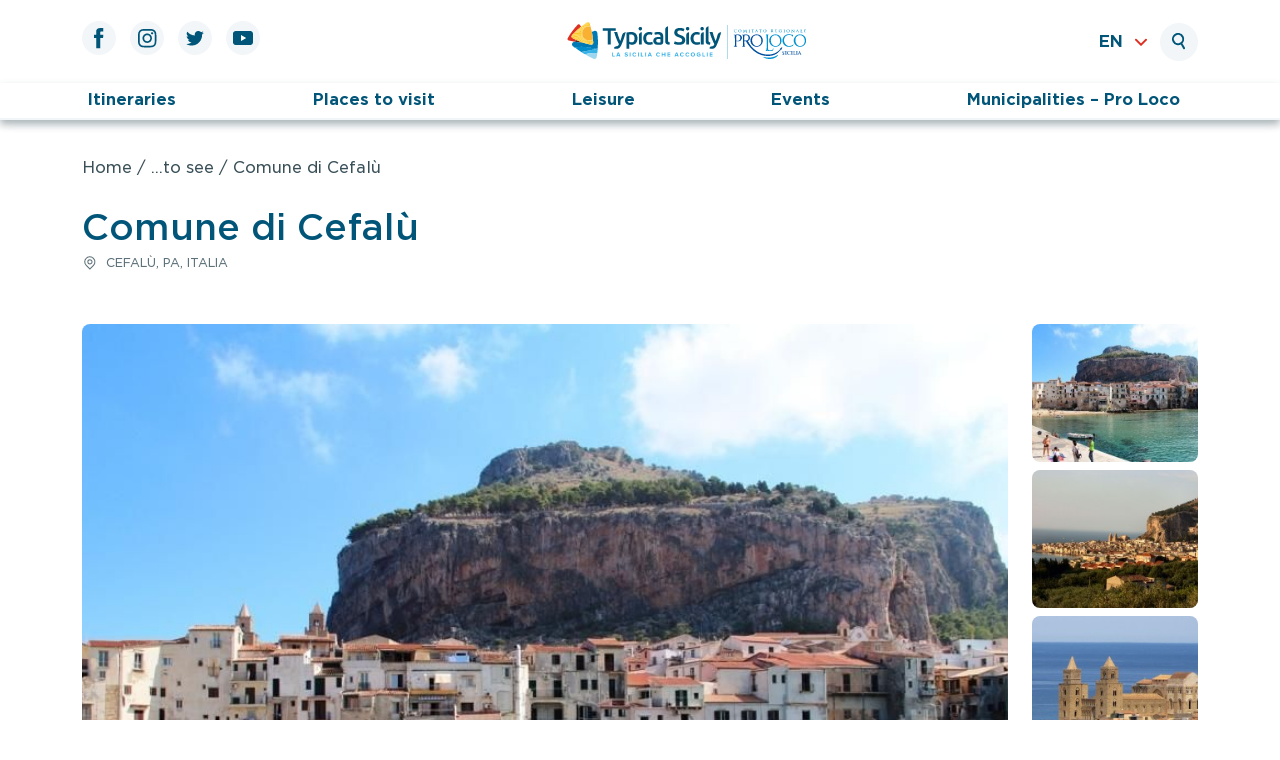

--- FILE ---
content_type: text/html; charset=UTF-8
request_url: https://www.typicalsicily.it/en/listing/comune-di-cefalu/
body_size: 15782
content:
<!doctype html>
<html lang="en-US">

<head>
	<meta charset="UTF-8">
	<meta name="viewport" content="width=device-width, initial-scale=1">
	<link rel="profile" href="https://gmpg.org/xfn/11">

	<meta name='robots' content='index, follow, max-image-preview:large, max-snippet:-1, max-video-preview:-1' />
	<style>img:is([sizes="auto" i], [sizes^="auto," i]) { contain-intrinsic-size: 3000px 1500px }</style>
	<link rel="alternate" hreflang="en" href="https://www.typicalsicily.it/en/listing/comune-di-cefalu/" />
<link rel="alternate" hreflang="it" href="https://www.typicalsicily.it/listing/comune-di-cefalu/" />
<link rel="alternate" hreflang="x-default" href="https://www.typicalsicily.it/listing/comune-di-cefalu/" />

	<!-- This site is optimized with the Yoast SEO plugin v23.6 - https://yoast.com/wordpress/plugins/seo/ -->
	<title>Comune di Cefalù - Typical Sicily</title>
	<meta name="description" content="Il comune di Cefalù ha 14.452 abitanti e si trova in provincia di Palermo. Si pensa che la nascita di questa bellissima cittadina parte dal Mito." />
	<link rel="canonical" href="https://www.typicalsicily.it/listing/comune-di-cefalu/" />
	<meta property="og:locale" content="en_US" />
	<meta property="og:type" content="article" />
	<meta property="og:title" content="Comune di Cefalù - Typical Sicily" />
	<meta property="og:description" content="Il comune di Cefalù ha 14.452 abitanti e si trova in provincia di Palermo. Si pensa che la nascita di questa bellissima cittadina parte dal Mito." />
	<meta property="og:url" content="https://www.typicalsicily.it/en/listing/comune-di-cefalu/" />
	<meta property="og:site_name" content="Typical Sicily" />
	<meta property="article:publisher" content="https://www.facebook.com/typicalsicily.it?fref=ts" />
	<meta property="article:modified_time" content="2023-03-17T08:39:20+00:00" />
	<meta property="og:image" content="https://www.typicalsicily.it/wp-content/uploads/2016/04/comune-di-cafalu1.jpg" />
	<meta property="og:image:width" content="1024" />
	<meta property="og:image:height" content="683" />
	<meta property="og:image:type" content="image/jpeg" />
	<meta name="twitter:card" content="summary_large_image" />
	<meta name="twitter:site" content="@typicalsicily" />
	<meta name="twitter:label1" content="Est. reading time" />
	<meta name="twitter:data1" content="6 minutes" />
	<script type="application/ld+json" class="yoast-schema-graph">{"@context":"https://schema.org","@graph":[{"@type":"WebPage","@id":"https://www.typicalsicily.it/en/listing/comune-di-cefalu/","url":"https://www.typicalsicily.it/en/listing/comune-di-cefalu/","name":"Comune di Cefalù - Typical Sicily","isPartOf":{"@id":"https://www.typicalsicily.it/en/#website"},"primaryImageOfPage":{"@id":"https://www.typicalsicily.it/en/listing/comune-di-cefalu/#primaryimage"},"image":{"@id":"https://www.typicalsicily.it/en/listing/comune-di-cefalu/#primaryimage"},"thumbnailUrl":"https://www.typicalsicily.it/wp-content/uploads/2016/04/comune-di-cafalu1.jpg","datePublished":"2016-04-12T12:14:19+00:00","dateModified":"2023-03-17T08:39:20+00:00","description":"Il comune di Cefalù ha 14.452 abitanti e si trova in provincia di Palermo. Si pensa che la nascita di questa bellissima cittadina parte dal Mito.","breadcrumb":{"@id":"https://www.typicalsicily.it/en/listing/comune-di-cefalu/#breadcrumb"},"inLanguage":"en-US","potentialAction":[{"@type":"ReadAction","target":["https://www.typicalsicily.it/en/listing/comune-di-cefalu/"]}]},{"@type":"ImageObject","inLanguage":"en-US","@id":"https://www.typicalsicily.it/en/listing/comune-di-cefalu/#primaryimage","url":"https://www.typicalsicily.it/wp-content/uploads/2016/04/comune-di-cafalu1.jpg","contentUrl":"https://www.typicalsicily.it/wp-content/uploads/2016/04/comune-di-cafalu1.jpg","width":1024,"height":683,"caption":"comune di Cefalu"},{"@type":"BreadcrumbList","@id":"https://www.typicalsicily.it/en/listing/comune-di-cefalu/#breadcrumb","itemListElement":[{"@type":"ListItem","position":1,"name":"Home","item":"https://www.typicalsicily.it/en/"},{"@type":"ListItem","position":2,"name":"Comune di Cefalù"}]},{"@type":"WebSite","@id":"https://www.typicalsicily.it/en/#website","url":"https://www.typicalsicily.it/en/","name":"Typical Sicily","description":"Portale Turistico","publisher":{"@id":"https://www.typicalsicily.it/en/#organization"},"potentialAction":[{"@type":"SearchAction","target":{"@type":"EntryPoint","urlTemplate":"https://www.typicalsicily.it/en/?s={search_term_string}"},"query-input":{"@type":"PropertyValueSpecification","valueRequired":true,"valueName":"search_term_string"}}],"inLanguage":"en-US"},{"@type":"Organization","@id":"https://www.typicalsicily.it/en/#organization","name":"Typical Sicily","url":"https://www.typicalsicily.it/en/","logo":{"@type":"ImageObject","inLanguage":"en-US","@id":"https://www.typicalsicily.it/en/#/schema/logo/image/","url":"https://typicalsicily.wiselyst.cloud/wp-content/uploads/2022/06/site-icon.jpg","contentUrl":"https://typicalsicily.wiselyst.cloud/wp-content/uploads/2022/06/site-icon.jpg","width":512,"height":512,"caption":"Typical Sicily"},"image":{"@id":"https://www.typicalsicily.it/en/#/schema/logo/image/"},"sameAs":["https://www.facebook.com/typicalsicily.it?fref=ts","https://x.com/typicalsicily","https://www.youtube.com/channel/UC4hnVQQAVZY2-8eYK-gjFKw","https://www.pinterest.it/typicalsicily/"]}]}</script>
	<!-- / Yoast SEO plugin. -->


<link rel='dns-prefetch' href='//maps.googleapis.com' />
<link rel="alternate" type="application/rss+xml" title="Typical Sicily &raquo; Feed" href="https://www.typicalsicily.it/en/feed/" />
<link rel="alternate" type="application/rss+xml" title="Typical Sicily &raquo; Comments Feed" href="https://www.typicalsicily.it/en/comments/feed/" />
<link rel='stylesheet' id='wp-block-library-css' href='https://www.typicalsicily.it/wp-includes/css/dist/block-library/style.min.css?ver=6.8.3' media='all' />
<style id='classic-theme-styles-inline-css'>
/*! This file is auto-generated */
.wp-block-button__link{color:#fff;background-color:#32373c;border-radius:9999px;box-shadow:none;text-decoration:none;padding:calc(.667em + 2px) calc(1.333em + 2px);font-size:1.125em}.wp-block-file__button{background:#32373c;color:#fff;text-decoration:none}
</style>
<style id='global-styles-inline-css'>
:root{--wp--preset--aspect-ratio--square: 1;--wp--preset--aspect-ratio--4-3: 4/3;--wp--preset--aspect-ratio--3-4: 3/4;--wp--preset--aspect-ratio--3-2: 3/2;--wp--preset--aspect-ratio--2-3: 2/3;--wp--preset--aspect-ratio--16-9: 16/9;--wp--preset--aspect-ratio--9-16: 9/16;--wp--preset--color--black: #000000;--wp--preset--color--cyan-bluish-gray: #abb8c3;--wp--preset--color--white: #ffffff;--wp--preset--color--pale-pink: #f78da7;--wp--preset--color--vivid-red: #cf2e2e;--wp--preset--color--luminous-vivid-orange: #ff6900;--wp--preset--color--luminous-vivid-amber: #fcb900;--wp--preset--color--light-green-cyan: #7bdcb5;--wp--preset--color--vivid-green-cyan: #00d084;--wp--preset--color--pale-cyan-blue: #8ed1fc;--wp--preset--color--vivid-cyan-blue: #0693e3;--wp--preset--color--vivid-purple: #9b51e0;--wp--preset--gradient--vivid-cyan-blue-to-vivid-purple: linear-gradient(135deg,rgba(6,147,227,1) 0%,rgb(155,81,224) 100%);--wp--preset--gradient--light-green-cyan-to-vivid-green-cyan: linear-gradient(135deg,rgb(122,220,180) 0%,rgb(0,208,130) 100%);--wp--preset--gradient--luminous-vivid-amber-to-luminous-vivid-orange: linear-gradient(135deg,rgba(252,185,0,1) 0%,rgba(255,105,0,1) 100%);--wp--preset--gradient--luminous-vivid-orange-to-vivid-red: linear-gradient(135deg,rgba(255,105,0,1) 0%,rgb(207,46,46) 100%);--wp--preset--gradient--very-light-gray-to-cyan-bluish-gray: linear-gradient(135deg,rgb(238,238,238) 0%,rgb(169,184,195) 100%);--wp--preset--gradient--cool-to-warm-spectrum: linear-gradient(135deg,rgb(74,234,220) 0%,rgb(151,120,209) 20%,rgb(207,42,186) 40%,rgb(238,44,130) 60%,rgb(251,105,98) 80%,rgb(254,248,76) 100%);--wp--preset--gradient--blush-light-purple: linear-gradient(135deg,rgb(255,206,236) 0%,rgb(152,150,240) 100%);--wp--preset--gradient--blush-bordeaux: linear-gradient(135deg,rgb(254,205,165) 0%,rgb(254,45,45) 50%,rgb(107,0,62) 100%);--wp--preset--gradient--luminous-dusk: linear-gradient(135deg,rgb(255,203,112) 0%,rgb(199,81,192) 50%,rgb(65,88,208) 100%);--wp--preset--gradient--pale-ocean: linear-gradient(135deg,rgb(255,245,203) 0%,rgb(182,227,212) 50%,rgb(51,167,181) 100%);--wp--preset--gradient--electric-grass: linear-gradient(135deg,rgb(202,248,128) 0%,rgb(113,206,126) 100%);--wp--preset--gradient--midnight: linear-gradient(135deg,rgb(2,3,129) 0%,rgb(40,116,252) 100%);--wp--preset--font-size--small: 13px;--wp--preset--font-size--medium: 20px;--wp--preset--font-size--large: 36px;--wp--preset--font-size--x-large: 42px;--wp--preset--spacing--20: 0.44rem;--wp--preset--spacing--30: 0.67rem;--wp--preset--spacing--40: 1rem;--wp--preset--spacing--50: 1.5rem;--wp--preset--spacing--60: 2.25rem;--wp--preset--spacing--70: 3.38rem;--wp--preset--spacing--80: 5.06rem;--wp--preset--shadow--natural: 6px 6px 9px rgba(0, 0, 0, 0.2);--wp--preset--shadow--deep: 12px 12px 50px rgba(0, 0, 0, 0.4);--wp--preset--shadow--sharp: 6px 6px 0px rgba(0, 0, 0, 0.2);--wp--preset--shadow--outlined: 6px 6px 0px -3px rgba(255, 255, 255, 1), 6px 6px rgba(0, 0, 0, 1);--wp--preset--shadow--crisp: 6px 6px 0px rgba(0, 0, 0, 1);}:where(.is-layout-flex){gap: 0.5em;}:where(.is-layout-grid){gap: 0.5em;}body .is-layout-flex{display: flex;}.is-layout-flex{flex-wrap: wrap;align-items: center;}.is-layout-flex > :is(*, div){margin: 0;}body .is-layout-grid{display: grid;}.is-layout-grid > :is(*, div){margin: 0;}:where(.wp-block-columns.is-layout-flex){gap: 2em;}:where(.wp-block-columns.is-layout-grid){gap: 2em;}:where(.wp-block-post-template.is-layout-flex){gap: 1.25em;}:where(.wp-block-post-template.is-layout-grid){gap: 1.25em;}.has-black-color{color: var(--wp--preset--color--black) !important;}.has-cyan-bluish-gray-color{color: var(--wp--preset--color--cyan-bluish-gray) !important;}.has-white-color{color: var(--wp--preset--color--white) !important;}.has-pale-pink-color{color: var(--wp--preset--color--pale-pink) !important;}.has-vivid-red-color{color: var(--wp--preset--color--vivid-red) !important;}.has-luminous-vivid-orange-color{color: var(--wp--preset--color--luminous-vivid-orange) !important;}.has-luminous-vivid-amber-color{color: var(--wp--preset--color--luminous-vivid-amber) !important;}.has-light-green-cyan-color{color: var(--wp--preset--color--light-green-cyan) !important;}.has-vivid-green-cyan-color{color: var(--wp--preset--color--vivid-green-cyan) !important;}.has-pale-cyan-blue-color{color: var(--wp--preset--color--pale-cyan-blue) !important;}.has-vivid-cyan-blue-color{color: var(--wp--preset--color--vivid-cyan-blue) !important;}.has-vivid-purple-color{color: var(--wp--preset--color--vivid-purple) !important;}.has-black-background-color{background-color: var(--wp--preset--color--black) !important;}.has-cyan-bluish-gray-background-color{background-color: var(--wp--preset--color--cyan-bluish-gray) !important;}.has-white-background-color{background-color: var(--wp--preset--color--white) !important;}.has-pale-pink-background-color{background-color: var(--wp--preset--color--pale-pink) !important;}.has-vivid-red-background-color{background-color: var(--wp--preset--color--vivid-red) !important;}.has-luminous-vivid-orange-background-color{background-color: var(--wp--preset--color--luminous-vivid-orange) !important;}.has-luminous-vivid-amber-background-color{background-color: var(--wp--preset--color--luminous-vivid-amber) !important;}.has-light-green-cyan-background-color{background-color: var(--wp--preset--color--light-green-cyan) !important;}.has-vivid-green-cyan-background-color{background-color: var(--wp--preset--color--vivid-green-cyan) !important;}.has-pale-cyan-blue-background-color{background-color: var(--wp--preset--color--pale-cyan-blue) !important;}.has-vivid-cyan-blue-background-color{background-color: var(--wp--preset--color--vivid-cyan-blue) !important;}.has-vivid-purple-background-color{background-color: var(--wp--preset--color--vivid-purple) !important;}.has-black-border-color{border-color: var(--wp--preset--color--black) !important;}.has-cyan-bluish-gray-border-color{border-color: var(--wp--preset--color--cyan-bluish-gray) !important;}.has-white-border-color{border-color: var(--wp--preset--color--white) !important;}.has-pale-pink-border-color{border-color: var(--wp--preset--color--pale-pink) !important;}.has-vivid-red-border-color{border-color: var(--wp--preset--color--vivid-red) !important;}.has-luminous-vivid-orange-border-color{border-color: var(--wp--preset--color--luminous-vivid-orange) !important;}.has-luminous-vivid-amber-border-color{border-color: var(--wp--preset--color--luminous-vivid-amber) !important;}.has-light-green-cyan-border-color{border-color: var(--wp--preset--color--light-green-cyan) !important;}.has-vivid-green-cyan-border-color{border-color: var(--wp--preset--color--vivid-green-cyan) !important;}.has-pale-cyan-blue-border-color{border-color: var(--wp--preset--color--pale-cyan-blue) !important;}.has-vivid-cyan-blue-border-color{border-color: var(--wp--preset--color--vivid-cyan-blue) !important;}.has-vivid-purple-border-color{border-color: var(--wp--preset--color--vivid-purple) !important;}.has-vivid-cyan-blue-to-vivid-purple-gradient-background{background: var(--wp--preset--gradient--vivid-cyan-blue-to-vivid-purple) !important;}.has-light-green-cyan-to-vivid-green-cyan-gradient-background{background: var(--wp--preset--gradient--light-green-cyan-to-vivid-green-cyan) !important;}.has-luminous-vivid-amber-to-luminous-vivid-orange-gradient-background{background: var(--wp--preset--gradient--luminous-vivid-amber-to-luminous-vivid-orange) !important;}.has-luminous-vivid-orange-to-vivid-red-gradient-background{background: var(--wp--preset--gradient--luminous-vivid-orange-to-vivid-red) !important;}.has-very-light-gray-to-cyan-bluish-gray-gradient-background{background: var(--wp--preset--gradient--very-light-gray-to-cyan-bluish-gray) !important;}.has-cool-to-warm-spectrum-gradient-background{background: var(--wp--preset--gradient--cool-to-warm-spectrum) !important;}.has-blush-light-purple-gradient-background{background: var(--wp--preset--gradient--blush-light-purple) !important;}.has-blush-bordeaux-gradient-background{background: var(--wp--preset--gradient--blush-bordeaux) !important;}.has-luminous-dusk-gradient-background{background: var(--wp--preset--gradient--luminous-dusk) !important;}.has-pale-ocean-gradient-background{background: var(--wp--preset--gradient--pale-ocean) !important;}.has-electric-grass-gradient-background{background: var(--wp--preset--gradient--electric-grass) !important;}.has-midnight-gradient-background{background: var(--wp--preset--gradient--midnight) !important;}.has-small-font-size{font-size: var(--wp--preset--font-size--small) !important;}.has-medium-font-size{font-size: var(--wp--preset--font-size--medium) !important;}.has-large-font-size{font-size: var(--wp--preset--font-size--large) !important;}.has-x-large-font-size{font-size: var(--wp--preset--font-size--x-large) !important;}
:where(.wp-block-post-template.is-layout-flex){gap: 1.25em;}:where(.wp-block-post-template.is-layout-grid){gap: 1.25em;}
:where(.wp-block-columns.is-layout-flex){gap: 2em;}:where(.wp-block-columns.is-layout-grid){gap: 2em;}
:root :where(.wp-block-pullquote){font-size: 1.5em;line-height: 1.6;}
</style>
<link rel='stylesheet' id='wpml-blocks-css' href='https://www.typicalsicily.it/wp-content/plugins/sitepress-multilingual-cms/dist/css/blocks/styles.css?ver=4.6.3' media='all' />
<link rel='stylesheet' id='contact-form-7-css' href='https://www.typicalsicily.it/wp-content/plugins/contact-form-7/includes/css/styles.css?ver=5.9.8' media='all' />
<link rel='stylesheet' id='typical-sicily-styles-css' href='https://www.typicalsicily.it/wp-content/themes/typical-sicily/assets/css/styles.css?ver=1.0.0' media='all' />
<link rel='stylesheet' id='typical-sicily-single-css' href='https://www.typicalsicily.it/wp-content/themes/typical-sicily/assets/css/pages/single.css?ver=1.0.0' media='all' />
<script src="https://www.typicalsicily.it/wp-includes/js/jquery/jquery.min.js?ver=3.7.1" id="jquery-core-js"></script>
<script src="https://www.typicalsicily.it/wp-includes/js/jquery/jquery-migrate.min.js?ver=3.4.1" id="jquery-migrate-js"></script>
<script id="wpml-cookie-js-extra">
var wpml_cookies = {"wp-wpml_current_language":{"value":"en","expires":1,"path":"\/"}};
var wpml_cookies = {"wp-wpml_current_language":{"value":"en","expires":1,"path":"\/"}};
</script>
<script src="https://www.typicalsicily.it/wp-content/plugins/sitepress-multilingual-cms/res/js/cookies/language-cookie.js?ver=4.6.3" id="wpml-cookie-js"></script>
<script src="https://www.typicalsicily.it/wp-content/themes/typical-sicily/assets/js/common.min.js?ver=1.0.0" id="typical-sicily-common-js-js"></script>
<script async defer src="https://www.typicalsicily.it/wp-content/themes/typical-sicily/assets/js/single.min.js?ver=1.0.0" id="typical-sicily-single-js"></script>
<script src="https://maps.googleapis.com/maps/api/js?key=AIzaSyDVTHV7ILnbREJ1s8rXCqnp9hFFfb3dEpY&amp;ver=1.0.0" id="typical-sicily-google-maps-js"></script>
<link rel="https://api.w.org/" href="https://www.typicalsicily.it/en/wp-json/" /><link rel="alternate" title="JSON" type="application/json" href="https://www.typicalsicily.it/en/wp-json/wp/v2/listing/10369" /><link rel="EditURI" type="application/rsd+xml" title="RSD" href="https://www.typicalsicily.it/xmlrpc.php?rsd" />
<meta name="generator" content="WordPress 6.8.3" />
<link rel='shortlink' href='https://www.typicalsicily.it/en/?p=10369' />
<link rel="alternate" title="oEmbed (JSON)" type="application/json+oembed" href="https://www.typicalsicily.it/en/wp-json/oembed/1.0/embed?url=https%3A%2F%2Fwww.typicalsicily.it%2Fen%2Flisting%2Fcomune-di-cefalu%2F" />
<link rel="alternate" title="oEmbed (XML)" type="text/xml+oembed" href="https://www.typicalsicily.it/en/wp-json/oembed/1.0/embed?url=https%3A%2F%2Fwww.typicalsicily.it%2Fen%2Flisting%2Fcomune-di-cefalu%2F&#038;format=xml" />
<meta name="generator" content="WPML ver:4.6.3 stt:1,27;" />
<meta name="generator" content="Powered by Slider Revolution 6.6.7 - responsive, Mobile-Friendly Slider Plugin for WordPress with comfortable drag and drop interface." />
<link rel="icon" href="https://www.typicalsicily.it/wp-content/uploads/2022/06/cropped-site-icon-32x32.jpg" sizes="32x32" />
<link rel="icon" href="https://www.typicalsicily.it/wp-content/uploads/2022/06/cropped-site-icon-192x192.jpg" sizes="192x192" />
<link rel="apple-touch-icon" href="https://www.typicalsicily.it/wp-content/uploads/2022/06/cropped-site-icon-180x180.jpg" />
<meta name="msapplication-TileImage" content="https://www.typicalsicily.it/wp-content/uploads/2022/06/cropped-site-icon-270x270.jpg" />
<script>function setREVStartSize(e){
			//window.requestAnimationFrame(function() {
				window.RSIW = window.RSIW===undefined ? window.innerWidth : window.RSIW;
				window.RSIH = window.RSIH===undefined ? window.innerHeight : window.RSIH;
				try {
					var pw = document.getElementById(e.c).parentNode.offsetWidth,
						newh;
					pw = pw===0 || isNaN(pw) || (e.l=="fullwidth" || e.layout=="fullwidth") ? window.RSIW : pw;
					e.tabw = e.tabw===undefined ? 0 : parseInt(e.tabw);
					e.thumbw = e.thumbw===undefined ? 0 : parseInt(e.thumbw);
					e.tabh = e.tabh===undefined ? 0 : parseInt(e.tabh);
					e.thumbh = e.thumbh===undefined ? 0 : parseInt(e.thumbh);
					e.tabhide = e.tabhide===undefined ? 0 : parseInt(e.tabhide);
					e.thumbhide = e.thumbhide===undefined ? 0 : parseInt(e.thumbhide);
					e.mh = e.mh===undefined || e.mh=="" || e.mh==="auto" ? 0 : parseInt(e.mh,0);
					if(e.layout==="fullscreen" || e.l==="fullscreen")
						newh = Math.max(e.mh,window.RSIH);
					else{
						e.gw = Array.isArray(e.gw) ? e.gw : [e.gw];
						for (var i in e.rl) if (e.gw[i]===undefined || e.gw[i]===0) e.gw[i] = e.gw[i-1];
						e.gh = e.el===undefined || e.el==="" || (Array.isArray(e.el) && e.el.length==0)? e.gh : e.el;
						e.gh = Array.isArray(e.gh) ? e.gh : [e.gh];
						for (var i in e.rl) if (e.gh[i]===undefined || e.gh[i]===0) e.gh[i] = e.gh[i-1];
											
						var nl = new Array(e.rl.length),
							ix = 0,
							sl;
						e.tabw = e.tabhide>=pw ? 0 : e.tabw;
						e.thumbw = e.thumbhide>=pw ? 0 : e.thumbw;
						e.tabh = e.tabhide>=pw ? 0 : e.tabh;
						e.thumbh = e.thumbhide>=pw ? 0 : e.thumbh;
						for (var i in e.rl) nl[i] = e.rl[i]<window.RSIW ? 0 : e.rl[i];
						sl = nl[0];
						for (var i in nl) if (sl>nl[i] && nl[i]>0) { sl = nl[i]; ix=i;}
						var m = pw>(e.gw[ix]+e.tabw+e.thumbw) ? 1 : (pw-(e.tabw+e.thumbw)) / (e.gw[ix]);
						newh =  (e.gh[ix] * m) + (e.tabh + e.thumbh);
					}
					var el = document.getElementById(e.c);
					if (el!==null && el) el.style.height = newh+"px";
					el = document.getElementById(e.c+"_wrapper");
					if (el!==null && el) {
						el.style.height = newh+"px";
						el.style.display = "block";
					}
				} catch(e){
					console.log("Failure at Presize of Slider:" + e)
				}
			//});
		  };</script>
		<style id="wp-custom-css">
			.grecaptcha-badge { 
	visibility: hidden;
}

rs-module h1.rs-layer, rs-module h2.rs-layer, rs-module h3.rs-layer, rs-module h4.rs-layer, rs-module h5.rs-layer, rs-module h6.rs-layer, rs-module div.rs-layer, rs-module span.rs-layer, rs-module p.rs-layer {
	font-family: Gotham SSm, Helvetica Neue, Arial, sans-serif !important;
}

/* On screens that are 992px or less, set the background color to blue */
@media screen and (min-width: 1024px) {
  .mobile_1 {
    display:none;
  }
}

/* On screens that are 600px or less, set the background color to olive */
@media screen and (max-width: 1023px) {
  .desktop_1{
    display:none;
  }
}	

.sidebar__contacts {
    display: none;
}		</style>
			<script src="https://code.jquery.com/jquery-3.2.1.slim.min.js" integrity="sha384-KJ3o2DKtIkvYIK3UENzmM7KCkRr/rE9/Qpg6aAZGJwFDMVNA/GpGFF93hXpG5KkN" crossorigin="anonymous"></script>
	<script src="https://cdn.jsdelivr.net/npm/popper.js@1.12.9/dist/umd/popper.min.js" integrity="sha384-ApNbgh9B+Y1QKtv3Rn7W3mgPxhU9K/ScQsAP7hUibX39j7fakFPskvXusvfa0b4Q" crossorigin="anonymous"></script>
	<script src="https://cdn.jsdelivr.net/npm/bootstrap@4.0.0/dist/js/bootstrap.min.js" integrity="sha384-JZR6Spejh4U02d8jOt6vLEHfe/JQGiRRSQQxSfFWpi1MquVdAyjUar5+76PVCmYl" crossorigin="anonymous"></script>
</head>

<body class="wp-singular listing-template-default single single-listing postid-10369 wp-theme-typical-sicily">
		<div id="page" class="site">
		<a class="skip-link screen-reader-text" href="#primary">Skip to content</a>

		<header id="masthead" class="site-header">
			<div class="site-branding container">
				<div class="row">
					<div class="site-branding__social d-none d-lg-block col-lg-4">
						<ul class="social-icons nav flex-row">
    <li class="site-branding__social__icon">
        <a href="https://www.facebook.com/typicalsicily.it" target="_blank" rel="nofollow">
            <svg width="10" height="21" viewBox="0 0 10 21" fill="none" xmlns="http://www.w3.org/2000/svg">
    <path d="M2.12559 20.2985H6.21353V10.0632H9.06529L9.3697 6.63618H6.21353C6.21353 6.63618 6.21353 5.35677 6.21353 4.68441C6.21353 3.87618 6.37589 3.55677 7.15765 3.55677C7.78589 3.55677 9.3697 3.55677 9.3697 3.55677V0C9.3697 0 7.03677 0 6.53912 0C3.49765 0 2.12647 1.3403 2.12647 3.90353C2.12647 6.13677 2.12647 6.63618 2.12647 6.63618H0V10.1065H2.12647V20.2985H2.12559Z" />
</svg>        </a>
    </li>
    <li class="site-branding__social__icon">
        <a href="https://www.instagram.com/typicalsicily/" target="_blank" rel="nofollow">
            <svg width="19" height="19" viewBox="0 0 19 19" fill="none" xmlns="http://www.w3.org/2000/svg">
    <path d="M9.20735 1.65971C11.6656 1.65971 11.9559 1.66941 12.9274 1.71353C13.8256 1.75412 14.3127 1.90412 14.6374 2.0303C15.0671 2.19706 15.3741 2.39647 15.6962 2.71853C16.0182 3.04059 16.2176 3.34765 16.3844 3.77736C16.5106 4.10206 16.6606 4.58912 16.7012 5.48735C16.7453 6.45883 16.755 6.74912 16.755 9.20824C16.755 11.6665 16.7453 11.9576 16.7012 12.9282C16.6597 13.8265 16.5097 14.3135 16.3844 14.6382C16.2176 15.0679 16.0182 15.375 15.6962 15.6971C15.3741 16.0191 15.0671 16.2185 14.6374 16.3853C14.3135 16.5115 13.8256 16.6615 12.9274 16.7021C11.9559 16.7462 11.6656 16.7559 9.20735 16.7559C6.74823 16.7559 6.45794 16.7462 5.48647 16.7021C4.58824 16.6615 4.10118 16.5115 3.77647 16.3853C3.34676 16.2185 3.03971 16.0182 2.71765 15.6971C2.39647 15.375 2.19618 15.0679 2.02941 14.6382C1.90324 14.3144 1.75323 13.8265 1.71264 12.9282C1.66852 11.9576 1.65883 11.6665 1.65883 9.20824C1.65883 6.74912 1.66852 6.45883 1.71264 5.48735C1.75411 4.58912 1.90412 4.10206 2.02941 3.77736C2.19618 3.34765 2.39647 3.04147 2.71765 2.71853C3.03971 2.39647 3.34676 2.19706 3.77647 2.0303C4.10029 1.90412 4.58824 1.75412 5.48647 1.71353C6.45794 1.66853 6.74912 1.65971 9.20735 1.65971ZM9.20735 0C6.70676 0 6.39353 0.010588 5.41059 0.055588C4.43118 0.100588 3.76148 0.256765 3.17648 0.48353C2.5703 0.719118 2.05677 1.03324 1.54501 1.545C1.03324 2.05677 0.718239 2.5703 0.483533 3.17647C0.255886 3.76236 0.099709 4.43118 0.0555914 5.41147C0.0105914 6.39353 0 6.70677 0 9.20735C0 11.7071 0.0105914 12.0212 0.0555914 13.0032C0.100591 13.9835 0.256768 14.6524 0.483533 15.2382C0.719121 15.8435 1.03324 16.3571 1.54501 16.8697C2.05677 17.3815 2.5703 17.6965 3.17648 17.9312C3.76148 18.1588 4.43118 18.315 5.41059 18.3591C6.39265 18.4041 6.70676 18.4147 9.20735 18.4147C11.7071 18.4147 12.0203 18.4041 13.0032 18.3591C13.9826 18.3141 14.6524 18.1579 15.2374 17.9312C15.8435 17.6956 16.3571 17.3815 16.8688 16.8697C17.3806 16.3571 17.6956 15.8435 17.9312 15.2382C18.1588 14.6524 18.3141 13.9835 18.3582 13.0032C18.4032 12.0212 18.4138 11.7079 18.4138 9.20735C18.4138 6.70677 18.4032 6.39353 18.3582 5.41147C18.3132 4.43118 18.1579 3.76236 17.9312 3.17647C17.6947 2.5703 17.3806 2.05677 16.8688 1.545C16.3571 1.03324 15.8435 0.718236 15.2374 0.48353C14.6524 0.255883 13.9826 0.0997056 13.0032 0.055588C12.0212 0.010588 11.7071 0 9.20735 0Z" fill="#005578" />
    <path d="M9.20714 4.47984C6.59538 4.47984 4.47949 6.59661 4.47949 9.20749C4.47949 11.8184 6.59538 13.9351 9.20714 13.9351C11.818 13.9351 13.9339 11.8184 13.9339 9.20749C13.9348 6.59661 11.818 4.47984 9.20714 4.47984ZM9.20714 12.2763C7.51126 12.2763 6.13744 10.9016 6.13744 9.20749C6.13744 7.51249 7.51126 6.13779 9.20714 6.13779C10.9021 6.13779 12.276 7.51161 12.276 9.20749C12.276 10.9025 10.9021 12.2763 9.20714 12.2763Z" fill="#005578" />
    <path d="M15.227 4.29291C15.227 4.90261 14.732 5.39761 14.1223 5.39761C13.5126 5.39761 13.0176 4.90261 13.0176 4.29291C13.0176 3.6832 13.5126 3.1882 14.1223 3.1882C14.732 3.1882 15.227 3.6832 15.227 4.29291Z" fill="#005578" />
</svg>        </a>
    </li>
    <li class="site-branding__social__icon">
        <a href="https://twitter.com/typicalsicily" target="_blank" rel="nofollow">
            <svg width="18" height="15" viewBox="0 0 18 15" fill="none" xmlns="http://www.w3.org/2000/svg">
    <path d="M0 12.8912C1.62441 13.9332 3.55412 14.5412 5.62676 14.5412C12.4429 14.5412 16.2926 8.78471 16.0615 3.62118C16.7788 3.10412 17.4009 2.45824 17.8932 1.72147C17.2341 2.01353 16.5274 2.21118 15.7844 2.29941C16.5424 1.84588 17.1247 1.12588 17.3982 0.268236C16.6888 0.689118 15.9026 0.994411 15.0671 1.15941C14.3973 0.445587 13.4435 0 12.3865 0C10.0174 0 8.27559 2.21117 8.81118 4.50706C5.76 4.35441 3.05559 2.89235 1.245 0.671469C0.283235 2.32235 0.746468 4.48059 2.38147 5.57294C1.7797 5.55441 1.21235 5.38853 0.718235 5.11323C0.679411 6.81441 1.89706 8.40441 3.66265 8.76C3.14559 8.9003 2.57912 8.93206 2.00559 8.82265C2.47147 10.2812 3.82765 11.3418 5.43441 11.3718C3.89118 12.5815 1.94735 13.1215 0 12.8912Z" />
</svg>        </a>
    </li>
    <li class="site-branding__social__icon">
        <a href="https://www.youtube.com/channel/UC4hnVQQAVZY2-8eYK-gjFKw" target="_blank" rel="nofollow">
            <svg width="20" height="14" viewBox="0 0 20 14" fill="none" xmlns="http://www.w3.org/2000/svg">
    <rect width="20" height="14" rx="3" fill="#005578" />
    <path d="M13.2314 7.02046L7.99985 10.0409L7.99985 4L13.2314 7.02046Z" fill="white" />
</svg>        </a>
    </li>
</ul>					</div>
					<div class="site-branding__hamburger col-3 d-lg-none">
						<button class="hamburger__button btn d-block d-lg-none" aria-controls="primary-menu" aria-expanded="false">
							<svg width="35" height="22" viewBox="0 0 35 22" fill="none" xmlns="http://www.w3.org/2000/svg">
    <line x1="1" y1="1" x2="34" y2="1" stroke="#005578" stroke-width="2" stroke-linecap="round" />
    <line x1="1" y1="11" x2="34" y2="11" stroke="#005578" stroke-width="2" stroke-linecap="round" />
    <line x1="1" y1="21" x2="34" y2="21" stroke="#005578" stroke-width="2" stroke-linecap="round" />
</svg>						</button>
					</div>
					<div class="site-branding__logo col-6 col-lg-5">
						<a href="https://www.typicalsicily.it/en/" class="logo">
							<img src="https://www.typicalsicily.it/wp-content/themes/typical-sicily/assets/images/header-logo.svg" alt="Typical Sicily" />
						</a>
					</div>
					<div class="site-branding__helpers col-3 col-md-3">
						
<div class="btn-group">
    <button type="button" class="btn" data-toggle="dropdown" aria-haspopup="true" aria-expanded="false">
        <div>
            <span class="site-branding__helpers__language-selector">
                EN                <img class="arrow" src="https://www.typicalsicily.it/wp-content/themes/typical-sicily/assets/images/arrow-down.svg">
            </span>
        </div>
    </button>
    <div class="dropdown-menu dropdown-menu-right">
        <a href="https://www.typicalsicily.it/en/listing/comune-di-cefalu/" class="dropdown-item active" type="button">English</a><a href="https://www.typicalsicily.it/listing/comune-di-cefalu/" class="dropdown-item" type="button">Italiano</a>    </div>
</div>
						<a href="https://www.typicalsicily.it/en/?s=" class="btn btn--search">
							<svg width="21" height="23" viewBox="0 0 21 23" fill="none" xmlns="http://www.w3.org/2000/svg">
    <circle cx="9.0676" cy="9.06804" r="5.11822" transform="rotate(-30 9.0676 9.06804)" stroke="currentColor" stroke-width="2" />
    <line x1="12.8074" y1="14.2811" x2="15.0942" y2="18.2418" stroke="currentColor" stroke-width="2" stroke-linecap="round" />
</svg>						</a>
					</div>
				</div>
			</div><!-- .site-branding -->

			<nav id="site-navigation" class="main-navigation d-lg-block">
				<div class="main-navigation__menu container">
					<!-- Mobile Menu -->
					<div class="row d-lg-none">
						<div class="menu__close col-3">
							<button class="close__button btn d-block d-lg-none" aria-controls="primary-menu" aria-expanded="false">
								<svg width="20" height="19" viewBox="0 0 20 19" fill="none" xmlns="http://www.w3.org/2000/svg">
<line x1="2.41421" y1="1" x2="18.7072" y2="17.293" stroke="#005578" stroke-width="2" stroke-linecap="round"/>
<line x1="1.50586" y1="17.2931" x2="17.7989" y2="1.00003" stroke="#005578" stroke-width="2" stroke-linecap="round"/>
</svg>
							</button>
						</div>
						<div class="menu__logo col-9">
							<a href="https://www.typicalsicily.it/en/" class="logo">
								<img src="https://www.typicalsicily.it/wp-content/themes/typical-sicily/assets/images/header-logo.svg" width="187" height="42" alt="Typical Sicily" />
							</a>
						</div>
					</div>
					<!-- / Mobile Menu -->
					<div class="menu-primary-inglese-container"><ul id="primary-menu" class="nav menu__nav"><li id="menu-item-39832" class="menu-item menu-item-type-taxonomy menu-item-object-listingcategory menu-item-39832"><a href="https://www.typicalsicily.it/en/listing-category/itineraries/">Itineraries</a></li>
<li id="menu-item-39833" class="menu-item menu-item-type-taxonomy menu-item-object-listingcategory menu-item-39833"><a href="https://www.typicalsicily.it/en/listing-category/places-to-visit/">Places to visit</a></li>
<li id="menu-item-39834" class="menu-item menu-item-type-taxonomy menu-item-object-listingcategory menu-item-39834"><a href="https://www.typicalsicily.it/en/listing-category/leisure/">Leisure</a></li>
<li id="menu-item-39835" class="menu-item menu-item-type-custom menu-item-object-custom menu-item-39835"><a href="/en/events">Events</a></li>
<li id="menu-item-39836" class="menu-item menu-item-type-taxonomy menu-item-object-listingcategory menu-item-39836"><a href="https://www.typicalsicily.it/en/listing-category/comuni-en/">Municipalities &#8211; Pro Loco</a></li>
</ul></div>					<div class="row">
						<div class="menu__social d-lg-none col-lg-4">
							<ul class="social-icons nav flex-row">
    <li class="site-branding__social__icon">
        <a href="https://www.facebook.com/typicalsicily.it" target="_blank" rel="nofollow">
            <svg width="10" height="21" viewBox="0 0 10 21" fill="none" xmlns="http://www.w3.org/2000/svg">
    <path d="M2.12559 20.2985H6.21353V10.0632H9.06529L9.3697 6.63618H6.21353C6.21353 6.63618 6.21353 5.35677 6.21353 4.68441C6.21353 3.87618 6.37589 3.55677 7.15765 3.55677C7.78589 3.55677 9.3697 3.55677 9.3697 3.55677V0C9.3697 0 7.03677 0 6.53912 0C3.49765 0 2.12647 1.3403 2.12647 3.90353C2.12647 6.13677 2.12647 6.63618 2.12647 6.63618H0V10.1065H2.12647V20.2985H2.12559Z" />
</svg>        </a>
    </li>
    <li class="site-branding__social__icon">
        <a href="https://www.instagram.com/typicalsicily/" target="_blank" rel="nofollow">
            <svg width="19" height="19" viewBox="0 0 19 19" fill="none" xmlns="http://www.w3.org/2000/svg">
    <path d="M9.20735 1.65971C11.6656 1.65971 11.9559 1.66941 12.9274 1.71353C13.8256 1.75412 14.3127 1.90412 14.6374 2.0303C15.0671 2.19706 15.3741 2.39647 15.6962 2.71853C16.0182 3.04059 16.2176 3.34765 16.3844 3.77736C16.5106 4.10206 16.6606 4.58912 16.7012 5.48735C16.7453 6.45883 16.755 6.74912 16.755 9.20824C16.755 11.6665 16.7453 11.9576 16.7012 12.9282C16.6597 13.8265 16.5097 14.3135 16.3844 14.6382C16.2176 15.0679 16.0182 15.375 15.6962 15.6971C15.3741 16.0191 15.0671 16.2185 14.6374 16.3853C14.3135 16.5115 13.8256 16.6615 12.9274 16.7021C11.9559 16.7462 11.6656 16.7559 9.20735 16.7559C6.74823 16.7559 6.45794 16.7462 5.48647 16.7021C4.58824 16.6615 4.10118 16.5115 3.77647 16.3853C3.34676 16.2185 3.03971 16.0182 2.71765 15.6971C2.39647 15.375 2.19618 15.0679 2.02941 14.6382C1.90324 14.3144 1.75323 13.8265 1.71264 12.9282C1.66852 11.9576 1.65883 11.6665 1.65883 9.20824C1.65883 6.74912 1.66852 6.45883 1.71264 5.48735C1.75411 4.58912 1.90412 4.10206 2.02941 3.77736C2.19618 3.34765 2.39647 3.04147 2.71765 2.71853C3.03971 2.39647 3.34676 2.19706 3.77647 2.0303C4.10029 1.90412 4.58824 1.75412 5.48647 1.71353C6.45794 1.66853 6.74912 1.65971 9.20735 1.65971ZM9.20735 0C6.70676 0 6.39353 0.010588 5.41059 0.055588C4.43118 0.100588 3.76148 0.256765 3.17648 0.48353C2.5703 0.719118 2.05677 1.03324 1.54501 1.545C1.03324 2.05677 0.718239 2.5703 0.483533 3.17647C0.255886 3.76236 0.099709 4.43118 0.0555914 5.41147C0.0105914 6.39353 0 6.70677 0 9.20735C0 11.7071 0.0105914 12.0212 0.0555914 13.0032C0.100591 13.9835 0.256768 14.6524 0.483533 15.2382C0.719121 15.8435 1.03324 16.3571 1.54501 16.8697C2.05677 17.3815 2.5703 17.6965 3.17648 17.9312C3.76148 18.1588 4.43118 18.315 5.41059 18.3591C6.39265 18.4041 6.70676 18.4147 9.20735 18.4147C11.7071 18.4147 12.0203 18.4041 13.0032 18.3591C13.9826 18.3141 14.6524 18.1579 15.2374 17.9312C15.8435 17.6956 16.3571 17.3815 16.8688 16.8697C17.3806 16.3571 17.6956 15.8435 17.9312 15.2382C18.1588 14.6524 18.3141 13.9835 18.3582 13.0032C18.4032 12.0212 18.4138 11.7079 18.4138 9.20735C18.4138 6.70677 18.4032 6.39353 18.3582 5.41147C18.3132 4.43118 18.1579 3.76236 17.9312 3.17647C17.6947 2.5703 17.3806 2.05677 16.8688 1.545C16.3571 1.03324 15.8435 0.718236 15.2374 0.48353C14.6524 0.255883 13.9826 0.0997056 13.0032 0.055588C12.0212 0.010588 11.7071 0 9.20735 0Z" fill="#005578" />
    <path d="M9.20714 4.47984C6.59538 4.47984 4.47949 6.59661 4.47949 9.20749C4.47949 11.8184 6.59538 13.9351 9.20714 13.9351C11.818 13.9351 13.9339 11.8184 13.9339 9.20749C13.9348 6.59661 11.818 4.47984 9.20714 4.47984ZM9.20714 12.2763C7.51126 12.2763 6.13744 10.9016 6.13744 9.20749C6.13744 7.51249 7.51126 6.13779 9.20714 6.13779C10.9021 6.13779 12.276 7.51161 12.276 9.20749C12.276 10.9025 10.9021 12.2763 9.20714 12.2763Z" fill="#005578" />
    <path d="M15.227 4.29291C15.227 4.90261 14.732 5.39761 14.1223 5.39761C13.5126 5.39761 13.0176 4.90261 13.0176 4.29291C13.0176 3.6832 13.5126 3.1882 14.1223 3.1882C14.732 3.1882 15.227 3.6832 15.227 4.29291Z" fill="#005578" />
</svg>        </a>
    </li>
    <li class="site-branding__social__icon">
        <a href="https://twitter.com/typicalsicily" target="_blank" rel="nofollow">
            <svg width="18" height="15" viewBox="0 0 18 15" fill="none" xmlns="http://www.w3.org/2000/svg">
    <path d="M0 12.8912C1.62441 13.9332 3.55412 14.5412 5.62676 14.5412C12.4429 14.5412 16.2926 8.78471 16.0615 3.62118C16.7788 3.10412 17.4009 2.45824 17.8932 1.72147C17.2341 2.01353 16.5274 2.21118 15.7844 2.29941C16.5424 1.84588 17.1247 1.12588 17.3982 0.268236C16.6888 0.689118 15.9026 0.994411 15.0671 1.15941C14.3973 0.445587 13.4435 0 12.3865 0C10.0174 0 8.27559 2.21117 8.81118 4.50706C5.76 4.35441 3.05559 2.89235 1.245 0.671469C0.283235 2.32235 0.746468 4.48059 2.38147 5.57294C1.7797 5.55441 1.21235 5.38853 0.718235 5.11323C0.679411 6.81441 1.89706 8.40441 3.66265 8.76C3.14559 8.9003 2.57912 8.93206 2.00559 8.82265C2.47147 10.2812 3.82765 11.3418 5.43441 11.3718C3.89118 12.5815 1.94735 13.1215 0 12.8912Z" />
</svg>        </a>
    </li>
    <li class="site-branding__social__icon">
        <a href="https://www.youtube.com/channel/UC4hnVQQAVZY2-8eYK-gjFKw" target="_blank" rel="nofollow">
            <svg width="20" height="14" viewBox="0 0 20 14" fill="none" xmlns="http://www.w3.org/2000/svg">
    <rect width="20" height="14" rx="3" fill="#005578" />
    <path d="M13.2314 7.02046L7.99985 10.0409L7.99985 4L13.2314 7.02046Z" fill="white" />
</svg>        </a>
    </li>
</ul>						</div>
					</div>
				</div>
			</nav><!-- #site-navigation -->
		</header><!-- #masthead -->
		<div class="site-backdrop d-none"></div>
<main id="primary" class="container article">
	<nav class="article__breadcrumbs breadcrumbs">
    <a href="https://www.typicalsicily.it/en/">Home</a> / <a href="https://www.typicalsicily.it/en/listing-category/to-see/">...to see</a> / Comune di Cefalù</nav>

<header class="row">
    <div class="article__header col-12">
        <h1>
            Comune di Cefalù        </h1>
        <span class="header__details">
                                        <div class="location">
                    <svg width="31" height="31" viewBox="0 0 31 31" fill="none" xmlns="http://www.w3.org/2000/svg">
    <path d="M8.3821 8.13173C12.0921 4.42175 18.1071 4.42175 21.8171 8.13173L22.2179 8.53249C25.9279 12.2425 25.9279 18.2575 22.2179 21.9675L15.2504 28.935L8.13209 21.8168C4.42211 18.1068 4.42211 12.0917 8.1321 8.38173L8.3821 8.13173Z" stroke="#5D717A" stroke-width="2" />
    <circle cx="15.3496" cy="15.25" r="4" stroke="#5D717A" stroke-width="2" />
</svg>                    <span>
                        Cefalù, PA, Italia                    </span>
                </div>
                    </span>
    </div>
        <section class="article__main-gallery col-12">
        <div class="row">
            <div class="col-lg-9 col-xl-10 d-block">
                <picture class="main-gallery__main main-gallery__main--picture">
                    <img src="https://www.typicalsicily.it/wp-content/uploads/2016/04/comune-di-cafalu1.jpg" class="img-fluid" title="comune di Cefalu" alt="comune di Cefalu">
                </picture>
                <!-- <div class="main-gallery__main main-gallery__main--virtual-tour d-none"></div> -->
                <div class="main-gallery__main main-gallery__main--iframe d-none">
                    <iframe src="" frameborder="0"></iframe>
                </div>
            </div>

            <nav class="main-gallery_thumbnails col-lg-3 col-xl-2">
                <div class="swiper">
                    <div class="swiper-wrapper">
                                                                                                    <div class=" swiper-slide" data-type="picture">
                                <img src="https://www.typicalsicily.it/wp-content/uploads/2016/04/comune-di-cafalu1-250x165.jpg" data-full-src="https://www.typicalsicily.it/wp-content/uploads/2016/04/comune-di-cafalu1.jpg" class="img-fluid" title="comune di Cefalu" alt="comune di Cefalu">
                            </div>
                                                    <div class=" swiper-slide" data-type="picture">
                                <img src="https://www.typicalsicily.it/wp-content/uploads/2016/04/comune-di-cafalu2-250x165.jpg" data-full-src="https://www.typicalsicily.it/wp-content/uploads/2016/04/comune-di-cafalu2.jpg" class="img-fluid" title="comune di Cefalu" alt="comune di Cefalu">
                            </div>
                                                    <div class=" swiper-slide" data-type="picture">
                                <img src="https://www.typicalsicily.it/wp-content/uploads/2016/04/comune-di-cafalu3-250x165.jpg" data-full-src="https://www.typicalsicily.it/wp-content/uploads/2016/04/comune-di-cafalu3.jpg" class="img-fluid" title="comune di Cefalu" alt="comune di Cefalu">
                            </div>
                                            </div>
                </div>
            </nav>
        </div>
    </section>
</header>

<div class="article__layout row">
    <div class="article__body col-12 col-lg-8">
        <div class="article__tools">
            <div class="sticky-top">
                <a class="btn tools__share" href="https://www.facebook.com/sharer/sharer.php?u=https%3A%2F%2Fwww.typicalsicily.it%2Fen%2Flisting%2Fcomune-di-cefalu%2F&quote=Comune di Cefalù" target="_blank">
    <svg width="10" height="21" viewBox="0 0 10 21" fill="none" xmlns="http://www.w3.org/2000/svg">
    <path d="M2.12559 20.2985H6.21353V10.0632H9.06529L9.3697 6.63618H6.21353C6.21353 6.63618 6.21353 5.35677 6.21353 4.68441C6.21353 3.87618 6.37589 3.55677 7.15765 3.55677C7.78589 3.55677 9.3697 3.55677 9.3697 3.55677V0C9.3697 0 7.03677 0 6.53912 0C3.49765 0 2.12647 1.3403 2.12647 3.90353C2.12647 6.13677 2.12647 6.63618 2.12647 6.63618H0V10.1065H2.12647V20.2985H2.12559Z" />
</svg></a>
<a class="btn tools__share" href="https://www.linkedin.com/sharing/share-offsite/?url=https%3A%2F%2Fwww.typicalsicily.it%2Fen%2Flisting%2Fcomune-di-cefalu%2F" target="_blank">
    <svg width="20" height="20" viewBox="0 0 20 20" fill="none" xmlns="http://www.w3.org/2000/svg">
    <path d="M4.31693 6.3623H0.37793V19.0863H4.31693V6.3623Z" />
    <path d="M2.329 4.69601C3.61527 4.69601 4.658 3.64477 4.658 2.34801C4.658 1.05124 3.61527 0 2.329 0C1.04273 0 0 1.05124 0 2.34801C0 3.64477 1.04273 4.69601 2.329 4.69601Z" />
    <path d="M10.6129 12.4071C10.6129 10.6181 11.4359 9.55312 13.0129 9.55312C14.4609 9.55312 15.1569 10.5761 15.1569 12.4071C15.1569 14.2401 15.1569 19.0861 15.1569 19.0861H19.0769C19.0769 19.0861 19.0769 14.4381 19.0769 11.0301C19.0769 7.62212 17.1449 5.97412 14.4479 5.97412C11.7489 5.97412 10.6139 8.07712 10.6139 8.07712V6.36312H6.83594V19.0861H10.6139C10.6129 19.0861 10.6129 14.3671 10.6129 12.4071Z" />
</svg></a>
<a class="btn tools__share" href="https://twitter.com/intent/tweet?text=Comune%20di%20Cefal%C3%B9&url=https%3A%2F%2Fwww.typicalsicily.it%2Fen%2Flisting%2Fcomune-di-cefalu%2F" target="_blank">
    <svg width="18" height="15" viewBox="0 0 18 15" fill="none" xmlns="http://www.w3.org/2000/svg">
    <path d="M0 12.8912C1.62441 13.9332 3.55412 14.5412 5.62676 14.5412C12.4429 14.5412 16.2926 8.78471 16.0615 3.62118C16.7788 3.10412 17.4009 2.45824 17.8932 1.72147C17.2341 2.01353 16.5274 2.21118 15.7844 2.29941C16.5424 1.84588 17.1247 1.12588 17.3982 0.268236C16.6888 0.689118 15.9026 0.994411 15.0671 1.15941C14.3973 0.445587 13.4435 0 12.3865 0C10.0174 0 8.27559 2.21117 8.81118 4.50706C5.76 4.35441 3.05559 2.89235 1.245 0.671469C0.283235 2.32235 0.746468 4.48059 2.38147 5.57294C1.7797 5.55441 1.21235 5.38853 0.718235 5.11323C0.679411 6.81441 1.89706 8.40441 3.66265 8.76C3.14559 8.9003 2.57912 8.93206 2.00559 8.82265C2.47147 10.2812 3.82765 11.3418 5.43441 11.3718C3.89118 12.5815 1.94735 13.1215 0 12.8912Z" />
</svg></a>
<a class="btn tools__share" href="https://api.whatsapp.com/send?text=Comune%20di%20Cefal%C3%B9%20https%3A%2F%2Fwww.typicalsicily.it%2Fen%2Flisting%2Fcomune-di-cefalu%2F" target="_blank">
    <svg width="19" height="19" viewBox="0 0 19 19" fill="none" xmlns="http://www.w3.org/2000/svg">
	<path d="M14.0126 10.8949C14.0392 10.908 14.0555 10.9159 14.059 10.9177C14.2404 11.0047 14.3838 11.0736 14.4669 11.2103C14.5883 11.4113 14.5402 11.9653 14.3577 12.4723C14.1261 13.116 13.1077 13.6437 12.6443 13.6848L12.5764 13.6912C12.4692 13.7018 12.3477 13.7137 12.196 13.7137C11.8349 13.7137 11.1996 13.6518 9.85819 13.1159C8.46483 12.5593 7.09036 11.366 5.9878 9.75583C5.9846 9.75114 5.98156 9.7467 5.97869 9.74249C5.96449 9.72169 5.9544 9.70691 5.94844 9.69895C5.66054 9.31951 4.98999 8.32183 4.98999 7.26517C4.98999 6.09111 5.55197 5.42352 5.88416 5.21409C6.19742 5.01663 6.90591 4.92335 7.03601 4.91786C7.11317 4.91461 7.12132 4.91371 7.12949 4.91346C7.13263 4.91336 7.13577 4.91336 7.14285 4.91336C7.41743 4.91336 7.61502 5.07998 7.76455 5.43783C7.77948 5.47344 7.82453 5.58186 7.88484 5.72698C8.07574 6.18633 8.41946 7.01341 8.44435 7.0632C8.48426 7.14148 8.60777 7.38392 8.46317 7.6712L8.43214 7.73356C8.37299 7.85346 8.32172 7.95738 8.2071 8.09074C8.17027 8.1333 8.13276 8.17846 8.09532 8.22355C8.0163 8.31866 7.93443 8.4172 7.85905 8.49178C7.83327 8.51762 7.7833 8.56771 7.77787 8.58764C7.77789 8.58764 7.77782 8.58732 7.77787 8.58764C7.77834 8.59065 7.78111 8.60836 7.80107 8.64236C7.95572 8.9041 9.08357 10.4562 10.5695 11.1017C10.6344 11.1299 10.8487 11.2182 10.8611 11.2182C10.8749 11.2182 10.898 11.1951 10.9149 11.1758C11.0443 11.0295 11.4632 10.5399 11.6016 10.3342C11.724 10.1511 11.8811 10.0579 12.0681 10.0579C12.1826 10.0579 12.2903 10.0931 12.3907 10.1292C12.613 10.2092 13.7643 10.7733 14.0126 10.8949Z" />
	<path fill-rule="evenodd" clip-rule="evenodd" d="M0.336434 9.26207C0.336434 4.15495 4.52285 0 9.66865 0C14.814 0 19 4.15495 19 9.26207C19 14.3686 14.814 18.5231 9.66871 18.5231C8.12551 18.5231 6.6007 18.1426 5.25158 17.4218L0.321444 18.9884C0.296892 18.9962 0.271723 19 0.246739 19C0.181535 19 0.117687 18.9741 0.0706188 18.926C0.00541425 18.8597 -0.0167936 18.7622 0.0130636 18.674L1.61591 13.9459C0.778493 12.5308 0.336434 10.9139 0.336434 9.26207ZM5.60117 15.3812C6.81013 16.1745 8.21657 16.5938 9.66865 16.5938C13.7441 16.5938 17.0597 13.3048 17.0596 9.26207C17.0596 5.21883 13.744 1.92936 9.66859 1.92936C5.59271 1.92936 2.27672 5.21883 2.27672 9.26207C2.27672 10.8161 2.76338 12.3024 3.68401 13.5603C3.73151 13.6252 3.74441 13.7092 3.71862 13.7853L2.92136 16.1374L5.39106 15.3524C5.41554 15.3446 5.44071 15.3408 5.46582 15.3408C5.51332 15.3408 5.56051 15.3545 5.60117 15.3812Z" />
</svg></a>
    <button class="btn tools__share" data-component="save-content" data-id="10369">
        <svg width="21" height="18" viewBox="0 0 21 18" fill="none" xmlns="http://www.w3.org/2000/svg">
    <path d="M3.04961 9.47382L3.04265 9.46652L3.03554 9.45935L3.02191 9.44561L2.96304 9.38062C1.18332 7.41573 1.23673 4.36367 3.12189 2.4633C5.00472 0.565263 8.02257 0.513885 9.96629 2.3079L10.6391 2.92889L11.3169 2.3133C13.2804 0.529933 16.3064 0.590941 18.198 2.49774C20.1567 4.47228 20.1567 7.67696 18.198 9.65149L12.1772 15.7208C11.3671 16.5375 10.057 16.5375 9.24691 15.7209L8.56133 16.4009L9.24691 15.7208L8.55412 15.0225L7.84401 14.3066L7.84311 14.3075L3.12189 9.54818C3.09756 9.52366 3.07347 9.49887 3.04961 9.47382Z" />
</svg>    </button>
<span class="tools__scroll-progress" style="--percentage:0;" id="tool-scroll-progress"></span>            </div>
        </div>
        <div class="article__content article__content--listing">
            <h3>Cenni storici</h3>
<hr />
<p style="text-align: justify;"><strong>Il comune di Cefalù</strong> ha 14.452 abitanti e si trova in provincia di Palermo. Si pensa che la nascita di questa bellissima cittadina parte dal <strong>Mito</strong> che vede la Città popolata, per la prima volta, dai <strong>Giganti</strong>, discendenti da <strong>Noè</strong>, o fondata da <em>Sicani</em> o da Fenici. Invece la città fu abitata già ai tempi della preistoria, testimoniato dalla presenza di due grotte nella parte settentrionale della città. Nel 307 a.C. venne conquistata dai Siracusani e nel 254 a.C. dai Romani e la città ebbe una struttura urbanistica regolare, che segue il perimetro della cinta muraria. Tra la metà del XIII secolo e il 1451 passò sotto il dominio di diversi feudatari e da ultimo divenne possedimento del vescovo di Cefalù. Oggi è una bellissima località marina e meta turistica per le sue spiagge e le opere d&#8217;arte che conserva.</p>
<h3>Attrattiva principale</h3>
<hr />
<p style="text-align: justify;"><strong>La Rocca di Cefalù</strong> è una rupe alta circa 270 metri che sovrasta il borgo marinaro sulla costa settentrionale tirrenica ed è uno dei siti di interesse comunitario (SIC) della Sicilia. La Rocca presenta, nella parte nord ed est, l&#8217;abitato storico di Cefalù e nella parte occidentale si trovano i ruderi di una serie di mulini e condutture forzate che raccoglievano e sfruttavano l&#8217;acqua. In tutto il perimetro a mezza costa della rocca si trova una cinta muraria merlata risalente al Medioevo. Inoltre nel piccolo altopiano interno della rocca, vi sono dei resti di una costruzione megalitica il Tempio di Diana, mentre sulla cima vi sono i resti di un castello medievale risalente al XIII-XIV secolo, che dà il nome a tutta la rocca chiamata u&#8217; castieddu. Il Tempio di Diana, invece, si configura come un vero e proprio tempio solare, un luogo dove poter ammirare i tramonti del Sole e gli equinozi che illuminano il corridoio del tempio.</p>
<h3>Da visitare</h3>
<hr />
<p style="text-align: justify;"><strong>Museo Mandralisca</strong><br />
Sito nell&#8217;omonima via il museo conserva dipinti quattrocenteschi, reperti archeologici e l&#8217;opera che ha contribuito a rendere famosa la città: il celeberrimo <em>Ritratto d&#8217;ignoto marinaio</em>, il dipinto di Antonello da Messina. Oltre a questi, vi si possono trovare una vasta collezione di monete antiche e un&#8217;importante collezione malacologica.</p>
<p style="text-align: justify;"><strong>Basilica<br />
</strong>Se pensa che il duomo di Cefalù fu fondato in seguito al voto fatto al Santissimo Salvatore da Ruggero II, scampato ad una tempesta e approdato sulle spiagge della cittadina ma la vera motivazione sembra di natura politico-militare, dato il suo carattere di fortezza.<br />
Fu costruito nel 1131 e furono realizzati, da manodopera bizantina, i mosaici nell&#8217;abside e sistemati i sarcofagi che Ruggero II aveva destinato alla sepoltura sua e della moglie, in seguito trafugate. Le spoglie di Ruggero II si sarebbero dovuto trovare nella navata trasversale della basilica, lo testimoniano le figure in rilievo rappresentanti il leone: simbolo di regalità; la tartaruga: simbolo di eternità; il profeta Elia trasportato in cielo dai capelli dell&#8217;angelo; Edipo cieco simboleggiante gli enigmi della vita. Vicino al duomo sorge un elegante chiostro con colonne binate sormontate da capitelli figurati, fra i più notevoli esempi di scultura medievale in Sicilia.<br />
Dal 3 luglio 2015 fa parte del Patrimonio dell&#8217;umanità (Unesco) nell&#8217;ambito dell'&#8221;Itinerario Arabo-Normanno di Palermo, Cefalù e Monreale&#8221;.</p>
<p style="text-align: justify;"><strong>Teatro comunale</strong><br />
La sua storia è molto travagliata perché fu chiuso e aperto molte volte e fu anche un lazzaretto a causa di una epidemia di peste. Il teatro è di proprietà dei baroni di Bordonaro e si trova in via Spinuzza. Intorno agli anni venti fu adibito a cinema ma negli anni ottanta fu abbandonato e divenne proprietà del Comune che ne ha iniziato i restauri di recente ultimati. Oggi è intitolato al Maestro Salvatore Cicero, musicista e 1° violino dell&#8217;Orchestra Sinfonica Siciliana e la sala è composta da tre ordini di palchi e al suo interno si trova una bellissima decorazione pittorica del 1885 di Rosario Spagnolo.</p>
<h3>Appuntamenti</h3>
<hr />
<p style="text-align: justify;">MARZO-APRILE</p>
<p style="text-align: justify;"><strong>La processione di S.Giuseppe<br />
</strong>La Festa di S. Giuseppe (19 marzo) &#8211; La sera della vigilia si organizza la Vampa di S. Giuseppe, uno spettacolare falò. Nel giorno della festa il fercolo del Santo viene portato in processione e si possono assaporare gli sfinci un prodotto tipico di cefalù (soffici dolci di farina e uova che dopo essere stati fritti vengono ricoperti di crema di ricotta).</p>
<p style="text-align: justify;"><strong>Pasqua<br />
La Settimana Santa</strong> e le <strong>Festività Pasquali</strong> sono le feste religiose più sentite e tradizionali di Cefalù. Durante la Domenica delle Palme si svolge la tradizionale benedizione di rami di ulivo e di palma, il Venerdì Santo si svolge la Solenne Processione al seguito delle immagini sacre del Cristo Morto e dell’Addolorata. Il lunedì dopo la Pasqua tutti vanno a “satari i vadduna” (oltrepassare i torrenti). I prodotti che si possono assaporare durante queste festività sono molteplici come carciofi, sarde, salsiccia e castrato cotti sulla brace, uova sode e ogni altro cibo apprezzato dai convitati. Il vino, a volontà, è quello locale, forte e di color ambrato. Infine la cassata e i dolci pasquali detti i pupa cull’uovu, biscotti che, in forma di panierini, agnelli, pesci, colombe etc., ricoperti di zucchero e di riavulicchi (decori colorati di zucchero), inglobano nella loro architettura uova intere.</p>
<p style="text-align: justify;">GIUGNO</p>
<p style="text-align: justify;">Nella prima metà di giugno si Celebra la Festa del <strong>Corpus Domini</strong>, dove una imponente processione accompagna il SS. Sacramento. Il giorno che precede tale festività si svolge la Fruottula, una delle più antiche testimonianze delle tradizioni popolari di Cefalù, che viene anche chiamata la Festa del Pane, ed è costituita da un corteo di composizioni floreali figurate.</p>
<p style="text-align: justify;">LUGLIO</p>
<p style="text-align: justify;">Il SS. Salvatore, oltre che nella ricorrenza della Trasfigurazione, viene festeggiato il 2 luglio, col titolo di SS. Salvatore alla Torre, detto anche Sarbaturi nicu (Salvatore Piccolo) o Sarbaturieddu (Salvatorello). La processione del SS.Salvatore (6 agosto); festa principale della città</p>
<p style="text-align: justify;">AGOSTO</p>
<p style="text-align: justify;">Dal 2 al 6 agosto si svolge la più importante festa di Cefalù, quella del SS. Salvatore, Patrono Storico e Titolare della Basilica Cattedrale.</p>
<p style="text-align: justify;">DICEMBRE</p>
<p style="text-align: justify;">L’<strong>Immacolata</strong> si festeggia l’8 dicembre ed è la Patrona della Città dal 1954, durante questa giornata si accompagna il fercolo in tutta la città..</p>
<p style="text-align: justify;">Il 13 si ricorda il miracolo avvenuto la vigilia di <strong>S. Lucia del 1645</strong> quando Mastro Vincenzo Combi, calzolaio, attardandosi sul lavoro, non rispettando l’astinenza dal &#8220;servizio&#8221; dovuta alla Santa, vide uscire da un foro praticato sulla suola della scarpa con la lesina, per ben tre volte, uno spruzzo di sangue. La scarpa in questione si conserva presso la Chiesa di S. Lucia e viene esposta al pubblico durante le messe che in questo giorno vengono celebrate.</p>
<p style="text-align: justify;">Il <strong>Natale</strong> a Cefalù si festeggia con gioia, allegria e grande devozione, presentando alcune particolarità singolari degne di nota. La più importante è ‘a Ninnariedda, nenia natalizia che la notte della vigilia di Natale viene eseguita per le strade di Cefalù da tempo immemorabile. La Città è parata a festa con luminarie, Serenata in un cortile tipico del quartiere Francavilla, decori e presepi. I dolci tipici di questa festa sono i tradizionali “catuobisi” biscotti di pastafrolla con il loro ripieno composto di frutta secca, non mancano cannoli e cassate.</p>
<p><strong><a href="http://www.typicalsicily.it/pro_loco_palermo/">Vedi le Pro Loco di Palermo</a></strong></p>

            <div class="content__tags tags">
                            </div>
        </div>
    </div>
    <div class="article__sidebar col-12 col-lg-4">
            <div id="listingMap" style="width:100%;height:400px;" data-latitude="38.0337046" data-longitude="14.017443599999979" data-zoom="13" data-title="Cefalù, PA, Italia"></div>
            </div>
</div></main><!-- #main -->

<button class="btn btn--back-to-top d-none" data-component="back-to-top">
	<svg width="17" height="14" viewBox="0 0 17 14" fill="none" xmlns="http://www.w3.org/2000/svg">
    <path d="M8.83496 12.6692L14.6695 6.83458L8.83496 1.00001" stroke="currentColor" stroke-width="2" stroke-linecap="round" />
    <line x1="13" y1="7.00064" x2="1" y2="7.00064" stroke="currentColor" stroke-width="2" stroke-linecap="round" />
</svg></button>

<footer id="colophon" class="site-footer">
	<div class="container">
		<div class="site-footer__main row">
			<div class="col-12 col-lg-7">
				<div class="row">
					<div class="col-12 brands">
						<a><img src="https://www.typicalsicily.it/wp-content/themes/typical-sicily/assets/images/logo.svg"></a>
						<a><img src="https://www.typicalsicily.it/wp-content/themes/typical-sicily/assets/images/logo_pro-loco.svg"></a>
						<a><img src="https://www.typicalsicily.it/wp-content/themes/typical-sicily/assets/images/logo_unpli.svg"></a>
					</div>
				</div>
				<div class="row">
					<nav id="site-navigation" class="col-6 col-lg-4">
						<!-- #site-navigation-footer -->

						<div class="menu-footer-1-inglese-container"><ul id="primary-menu" class="nav"><li id="menu-item-39837" class="menu-item menu-item-type-taxonomy menu-item-object-listingcategory menu-item-39837"><a href="https://www.typicalsicily.it/en/listing-category/itineraries/">Itineraries</a></li>
<li id="menu-item-39838" class="menu-item menu-item-type-taxonomy menu-item-object-listingcategory menu-item-39838"><a href="https://www.typicalsicily.it/en/listing-category/places-to-visit/">Places to visit</a></li>
<li id="menu-item-39839" class="menu-item menu-item-type-taxonomy menu-item-object-listingcategory menu-item-39839"><a href="https://www.typicalsicily.it/en/listing-category/leisure/">Leisure</a></li>
</ul></div>					</nav><!-- #site-navigation-footer -->

					<nav id="site-navigation" class="col-6 col-lg-4">
						<!-- #site-navigation-footer -->

						<div class="menu-footer-2-inglese-container"><ul id="primary-menu" class="nav"><li id="menu-item-39840" class="menu-item menu-item-type-custom menu-item-object-custom menu-item-39840"><a href="/events">Eventi</a></li>
<li id="menu-item-39841" class="menu-item menu-item-type-taxonomy menu-item-object-listingcategory menu-item-39841"><a href="https://www.typicalsicily.it/en/listing-category/comuni-en/">Comuni</a></li>
</ul></div>					</nav><!-- #site-navigation-footer -->
					<nav id="site-navigation" class="col-12 col-lg-4">
						<!-- #site-navigation-footer -->

											</nav><!-- #site-navigation-footer -->
				</div>
			</div>
			<div class="col-12 col-lg-5 site-footer__download-app container pt-3">
				<div class="row">
					<!-- Download app icon -->
					<div class="app-links col-6">
						<p>DOWNLOAD OUR APP</p>
						<a href="https://apps.apple.com/app/typicalsicily-it/id1665168481" target="_blank" rel="nofollow">
							<div class="links-services">
								<img src="https://www.typicalsicily.it/wp-content/themes/typical-sicily/assets/images/icon-apple.svg">
							</div>
						</a>
						<a href="https://play.google.com/store/apps/details?id=it.typicalsicily.app" target="_blank" rel="nofollow">
							<div class="links-services">
								<img src="https://www.typicalsicily.it/wp-content/themes/typical-sicily/assets/images/icon-google-play.svg">
							</div>
						</a>
					</div>
					<!-- Download app icon -->
					<div class="site-footer__download-app__phone col-6">
						<a href="/">
							<img src="https://www.typicalsicily.it/wp-content/themes/typical-sicily/assets/images/phone.svg">
						</a>
					</div>
				</div>
			</div>


		</div>
		<div class="site-footer__bottom">
			<div class="row">
				<div id="block-2" class="footer-bottom-left col-12 col-lg-6 widget_block widget_text">
<p class="text-center text-lg-start mb-3 mb-lg-0"><a href="/privacy" data-type="page" data-id="10172">Privacy</a>  -  <a href="/cookie" data-type="page" data-id="10174">Cookie</a></p>
</div>				<div id="block-3" class="footer-bottom-right col-12 col-lg-6 widget_block widget_text">
<p class="text-center text-lg-end">© 2023 Typical Sicily<br/>COMITATO REGIONALE PRO LOCO UNPLI SICILIA APS | C.F. / P.IVA 91008880899</p>
</div>			</div>
		</div>
	</div>
</footer>
</div>


		<script>
			window.RS_MODULES = window.RS_MODULES || {};
			window.RS_MODULES.modules = window.RS_MODULES.modules || {};
			window.RS_MODULES.waiting = window.RS_MODULES.waiting || [];
			window.RS_MODULES.defered = true;
			window.RS_MODULES.moduleWaiting = window.RS_MODULES.moduleWaiting || {};
			window.RS_MODULES.type = 'compiled';
		</script>
		<script type="speculationrules">
{"prefetch":[{"source":"document","where":{"and":[{"href_matches":"\/en\/*"},{"not":{"href_matches":["\/wp-*.php","\/wp-admin\/*","\/wp-content\/uploads\/*","\/wp-content\/*","\/wp-content\/plugins\/*","\/wp-content\/themes\/typical-sicily\/*","\/en\/*\\?(.+)"]}},{"not":{"selector_matches":"a[rel~=\"nofollow\"]"}},{"not":{"selector_matches":".no-prefetch, .no-prefetch a"}}]},"eagerness":"conservative"}]}
</script>
<link rel='stylesheet' id='rs-plugin-settings-css' href='https://www.typicalsicily.it/wp-content/plugins/revslider/public/assets/css/rs6.css?ver=6.6.7' media='all' />
<style id='rs-plugin-settings-inline-css'>
#rs-demo-id {}
</style>
<script src="https://www.typicalsicily.it/wp-includes/js/dist/hooks.min.js?ver=4d63a3d491d11ffd8ac6" id="wp-hooks-js"></script>
<script src="https://www.typicalsicily.it/wp-includes/js/dist/i18n.min.js?ver=5e580eb46a90c2b997e6" id="wp-i18n-js"></script>
<script id="wp-i18n-js-after">
wp.i18n.setLocaleData( { 'text direction\u0004ltr': [ 'ltr' ] } );
</script>
<script src="https://www.typicalsicily.it/wp-content/plugins/contact-form-7/includes/swv/js/index.js?ver=5.9.8" id="swv-js"></script>
<script id="contact-form-7-js-extra">
var wpcf7 = {"api":{"root":"https:\/\/www.typicalsicily.it\/en\/wp-json\/","namespace":"contact-form-7\/v1"}};
</script>
<script src="https://www.typicalsicily.it/wp-content/plugins/contact-form-7/includes/js/index.js?ver=5.9.8" id="contact-form-7-js"></script>
<script src="https://www.typicalsicily.it/wp-content/plugins/revslider/public/assets/js/rbtools.min.js?ver=6.6.7" defer async id="tp-tools-js"></script>
<script src="https://www.typicalsicily.it/wp-content/plugins/revslider/public/assets/js/rs6.min.js?ver=6.6.7" defer async id="revmin-js"></script>
<script src="https://www.google.com/recaptcha/api.js?render=6LcWeVgjAAAAAJEk9Swp5qi9gfdc_9S3RN7aepNT&amp;ver=3.0" id="google-recaptcha-js"></script>
<script src="https://www.typicalsicily.it/wp-includes/js/dist/vendor/wp-polyfill.min.js?ver=3.15.0" id="wp-polyfill-js"></script>
<script id="wpcf7-recaptcha-js-extra">
var wpcf7_recaptcha = {"sitekey":"6LcWeVgjAAAAAJEk9Swp5qi9gfdc_9S3RN7aepNT","actions":{"homepage":"homepage","contactform":"contactform"}};
</script>
<script src="https://www.typicalsicily.it/wp-content/plugins/contact-form-7/modules/recaptcha/index.js?ver=5.9.8" id="wpcf7-recaptcha-js"></script>

</body>

</html>

--- FILE ---
content_type: text/html; charset=utf-8
request_url: https://www.google.com/recaptcha/api2/anchor?ar=1&k=6LcWeVgjAAAAAJEk9Swp5qi9gfdc_9S3RN7aepNT&co=aHR0cHM6Ly93d3cudHlwaWNhbHNpY2lseS5pdDo0NDM.&hl=en&v=PoyoqOPhxBO7pBk68S4YbpHZ&size=invisible&anchor-ms=20000&execute-ms=30000&cb=umasjbum2eyu
body_size: 48570
content:
<!DOCTYPE HTML><html dir="ltr" lang="en"><head><meta http-equiv="Content-Type" content="text/html; charset=UTF-8">
<meta http-equiv="X-UA-Compatible" content="IE=edge">
<title>reCAPTCHA</title>
<style type="text/css">
/* cyrillic-ext */
@font-face {
  font-family: 'Roboto';
  font-style: normal;
  font-weight: 400;
  font-stretch: 100%;
  src: url(//fonts.gstatic.com/s/roboto/v48/KFO7CnqEu92Fr1ME7kSn66aGLdTylUAMa3GUBHMdazTgWw.woff2) format('woff2');
  unicode-range: U+0460-052F, U+1C80-1C8A, U+20B4, U+2DE0-2DFF, U+A640-A69F, U+FE2E-FE2F;
}
/* cyrillic */
@font-face {
  font-family: 'Roboto';
  font-style: normal;
  font-weight: 400;
  font-stretch: 100%;
  src: url(//fonts.gstatic.com/s/roboto/v48/KFO7CnqEu92Fr1ME7kSn66aGLdTylUAMa3iUBHMdazTgWw.woff2) format('woff2');
  unicode-range: U+0301, U+0400-045F, U+0490-0491, U+04B0-04B1, U+2116;
}
/* greek-ext */
@font-face {
  font-family: 'Roboto';
  font-style: normal;
  font-weight: 400;
  font-stretch: 100%;
  src: url(//fonts.gstatic.com/s/roboto/v48/KFO7CnqEu92Fr1ME7kSn66aGLdTylUAMa3CUBHMdazTgWw.woff2) format('woff2');
  unicode-range: U+1F00-1FFF;
}
/* greek */
@font-face {
  font-family: 'Roboto';
  font-style: normal;
  font-weight: 400;
  font-stretch: 100%;
  src: url(//fonts.gstatic.com/s/roboto/v48/KFO7CnqEu92Fr1ME7kSn66aGLdTylUAMa3-UBHMdazTgWw.woff2) format('woff2');
  unicode-range: U+0370-0377, U+037A-037F, U+0384-038A, U+038C, U+038E-03A1, U+03A3-03FF;
}
/* math */
@font-face {
  font-family: 'Roboto';
  font-style: normal;
  font-weight: 400;
  font-stretch: 100%;
  src: url(//fonts.gstatic.com/s/roboto/v48/KFO7CnqEu92Fr1ME7kSn66aGLdTylUAMawCUBHMdazTgWw.woff2) format('woff2');
  unicode-range: U+0302-0303, U+0305, U+0307-0308, U+0310, U+0312, U+0315, U+031A, U+0326-0327, U+032C, U+032F-0330, U+0332-0333, U+0338, U+033A, U+0346, U+034D, U+0391-03A1, U+03A3-03A9, U+03B1-03C9, U+03D1, U+03D5-03D6, U+03F0-03F1, U+03F4-03F5, U+2016-2017, U+2034-2038, U+203C, U+2040, U+2043, U+2047, U+2050, U+2057, U+205F, U+2070-2071, U+2074-208E, U+2090-209C, U+20D0-20DC, U+20E1, U+20E5-20EF, U+2100-2112, U+2114-2115, U+2117-2121, U+2123-214F, U+2190, U+2192, U+2194-21AE, U+21B0-21E5, U+21F1-21F2, U+21F4-2211, U+2213-2214, U+2216-22FF, U+2308-230B, U+2310, U+2319, U+231C-2321, U+2336-237A, U+237C, U+2395, U+239B-23B7, U+23D0, U+23DC-23E1, U+2474-2475, U+25AF, U+25B3, U+25B7, U+25BD, U+25C1, U+25CA, U+25CC, U+25FB, U+266D-266F, U+27C0-27FF, U+2900-2AFF, U+2B0E-2B11, U+2B30-2B4C, U+2BFE, U+3030, U+FF5B, U+FF5D, U+1D400-1D7FF, U+1EE00-1EEFF;
}
/* symbols */
@font-face {
  font-family: 'Roboto';
  font-style: normal;
  font-weight: 400;
  font-stretch: 100%;
  src: url(//fonts.gstatic.com/s/roboto/v48/KFO7CnqEu92Fr1ME7kSn66aGLdTylUAMaxKUBHMdazTgWw.woff2) format('woff2');
  unicode-range: U+0001-000C, U+000E-001F, U+007F-009F, U+20DD-20E0, U+20E2-20E4, U+2150-218F, U+2190, U+2192, U+2194-2199, U+21AF, U+21E6-21F0, U+21F3, U+2218-2219, U+2299, U+22C4-22C6, U+2300-243F, U+2440-244A, U+2460-24FF, U+25A0-27BF, U+2800-28FF, U+2921-2922, U+2981, U+29BF, U+29EB, U+2B00-2BFF, U+4DC0-4DFF, U+FFF9-FFFB, U+10140-1018E, U+10190-1019C, U+101A0, U+101D0-101FD, U+102E0-102FB, U+10E60-10E7E, U+1D2C0-1D2D3, U+1D2E0-1D37F, U+1F000-1F0FF, U+1F100-1F1AD, U+1F1E6-1F1FF, U+1F30D-1F30F, U+1F315, U+1F31C, U+1F31E, U+1F320-1F32C, U+1F336, U+1F378, U+1F37D, U+1F382, U+1F393-1F39F, U+1F3A7-1F3A8, U+1F3AC-1F3AF, U+1F3C2, U+1F3C4-1F3C6, U+1F3CA-1F3CE, U+1F3D4-1F3E0, U+1F3ED, U+1F3F1-1F3F3, U+1F3F5-1F3F7, U+1F408, U+1F415, U+1F41F, U+1F426, U+1F43F, U+1F441-1F442, U+1F444, U+1F446-1F449, U+1F44C-1F44E, U+1F453, U+1F46A, U+1F47D, U+1F4A3, U+1F4B0, U+1F4B3, U+1F4B9, U+1F4BB, U+1F4BF, U+1F4C8-1F4CB, U+1F4D6, U+1F4DA, U+1F4DF, U+1F4E3-1F4E6, U+1F4EA-1F4ED, U+1F4F7, U+1F4F9-1F4FB, U+1F4FD-1F4FE, U+1F503, U+1F507-1F50B, U+1F50D, U+1F512-1F513, U+1F53E-1F54A, U+1F54F-1F5FA, U+1F610, U+1F650-1F67F, U+1F687, U+1F68D, U+1F691, U+1F694, U+1F698, U+1F6AD, U+1F6B2, U+1F6B9-1F6BA, U+1F6BC, U+1F6C6-1F6CF, U+1F6D3-1F6D7, U+1F6E0-1F6EA, U+1F6F0-1F6F3, U+1F6F7-1F6FC, U+1F700-1F7FF, U+1F800-1F80B, U+1F810-1F847, U+1F850-1F859, U+1F860-1F887, U+1F890-1F8AD, U+1F8B0-1F8BB, U+1F8C0-1F8C1, U+1F900-1F90B, U+1F93B, U+1F946, U+1F984, U+1F996, U+1F9E9, U+1FA00-1FA6F, U+1FA70-1FA7C, U+1FA80-1FA89, U+1FA8F-1FAC6, U+1FACE-1FADC, U+1FADF-1FAE9, U+1FAF0-1FAF8, U+1FB00-1FBFF;
}
/* vietnamese */
@font-face {
  font-family: 'Roboto';
  font-style: normal;
  font-weight: 400;
  font-stretch: 100%;
  src: url(//fonts.gstatic.com/s/roboto/v48/KFO7CnqEu92Fr1ME7kSn66aGLdTylUAMa3OUBHMdazTgWw.woff2) format('woff2');
  unicode-range: U+0102-0103, U+0110-0111, U+0128-0129, U+0168-0169, U+01A0-01A1, U+01AF-01B0, U+0300-0301, U+0303-0304, U+0308-0309, U+0323, U+0329, U+1EA0-1EF9, U+20AB;
}
/* latin-ext */
@font-face {
  font-family: 'Roboto';
  font-style: normal;
  font-weight: 400;
  font-stretch: 100%;
  src: url(//fonts.gstatic.com/s/roboto/v48/KFO7CnqEu92Fr1ME7kSn66aGLdTylUAMa3KUBHMdazTgWw.woff2) format('woff2');
  unicode-range: U+0100-02BA, U+02BD-02C5, U+02C7-02CC, U+02CE-02D7, U+02DD-02FF, U+0304, U+0308, U+0329, U+1D00-1DBF, U+1E00-1E9F, U+1EF2-1EFF, U+2020, U+20A0-20AB, U+20AD-20C0, U+2113, U+2C60-2C7F, U+A720-A7FF;
}
/* latin */
@font-face {
  font-family: 'Roboto';
  font-style: normal;
  font-weight: 400;
  font-stretch: 100%;
  src: url(//fonts.gstatic.com/s/roboto/v48/KFO7CnqEu92Fr1ME7kSn66aGLdTylUAMa3yUBHMdazQ.woff2) format('woff2');
  unicode-range: U+0000-00FF, U+0131, U+0152-0153, U+02BB-02BC, U+02C6, U+02DA, U+02DC, U+0304, U+0308, U+0329, U+2000-206F, U+20AC, U+2122, U+2191, U+2193, U+2212, U+2215, U+FEFF, U+FFFD;
}
/* cyrillic-ext */
@font-face {
  font-family: 'Roboto';
  font-style: normal;
  font-weight: 500;
  font-stretch: 100%;
  src: url(//fonts.gstatic.com/s/roboto/v48/KFO7CnqEu92Fr1ME7kSn66aGLdTylUAMa3GUBHMdazTgWw.woff2) format('woff2');
  unicode-range: U+0460-052F, U+1C80-1C8A, U+20B4, U+2DE0-2DFF, U+A640-A69F, U+FE2E-FE2F;
}
/* cyrillic */
@font-face {
  font-family: 'Roboto';
  font-style: normal;
  font-weight: 500;
  font-stretch: 100%;
  src: url(//fonts.gstatic.com/s/roboto/v48/KFO7CnqEu92Fr1ME7kSn66aGLdTylUAMa3iUBHMdazTgWw.woff2) format('woff2');
  unicode-range: U+0301, U+0400-045F, U+0490-0491, U+04B0-04B1, U+2116;
}
/* greek-ext */
@font-face {
  font-family: 'Roboto';
  font-style: normal;
  font-weight: 500;
  font-stretch: 100%;
  src: url(//fonts.gstatic.com/s/roboto/v48/KFO7CnqEu92Fr1ME7kSn66aGLdTylUAMa3CUBHMdazTgWw.woff2) format('woff2');
  unicode-range: U+1F00-1FFF;
}
/* greek */
@font-face {
  font-family: 'Roboto';
  font-style: normal;
  font-weight: 500;
  font-stretch: 100%;
  src: url(//fonts.gstatic.com/s/roboto/v48/KFO7CnqEu92Fr1ME7kSn66aGLdTylUAMa3-UBHMdazTgWw.woff2) format('woff2');
  unicode-range: U+0370-0377, U+037A-037F, U+0384-038A, U+038C, U+038E-03A1, U+03A3-03FF;
}
/* math */
@font-face {
  font-family: 'Roboto';
  font-style: normal;
  font-weight: 500;
  font-stretch: 100%;
  src: url(//fonts.gstatic.com/s/roboto/v48/KFO7CnqEu92Fr1ME7kSn66aGLdTylUAMawCUBHMdazTgWw.woff2) format('woff2');
  unicode-range: U+0302-0303, U+0305, U+0307-0308, U+0310, U+0312, U+0315, U+031A, U+0326-0327, U+032C, U+032F-0330, U+0332-0333, U+0338, U+033A, U+0346, U+034D, U+0391-03A1, U+03A3-03A9, U+03B1-03C9, U+03D1, U+03D5-03D6, U+03F0-03F1, U+03F4-03F5, U+2016-2017, U+2034-2038, U+203C, U+2040, U+2043, U+2047, U+2050, U+2057, U+205F, U+2070-2071, U+2074-208E, U+2090-209C, U+20D0-20DC, U+20E1, U+20E5-20EF, U+2100-2112, U+2114-2115, U+2117-2121, U+2123-214F, U+2190, U+2192, U+2194-21AE, U+21B0-21E5, U+21F1-21F2, U+21F4-2211, U+2213-2214, U+2216-22FF, U+2308-230B, U+2310, U+2319, U+231C-2321, U+2336-237A, U+237C, U+2395, U+239B-23B7, U+23D0, U+23DC-23E1, U+2474-2475, U+25AF, U+25B3, U+25B7, U+25BD, U+25C1, U+25CA, U+25CC, U+25FB, U+266D-266F, U+27C0-27FF, U+2900-2AFF, U+2B0E-2B11, U+2B30-2B4C, U+2BFE, U+3030, U+FF5B, U+FF5D, U+1D400-1D7FF, U+1EE00-1EEFF;
}
/* symbols */
@font-face {
  font-family: 'Roboto';
  font-style: normal;
  font-weight: 500;
  font-stretch: 100%;
  src: url(//fonts.gstatic.com/s/roboto/v48/KFO7CnqEu92Fr1ME7kSn66aGLdTylUAMaxKUBHMdazTgWw.woff2) format('woff2');
  unicode-range: U+0001-000C, U+000E-001F, U+007F-009F, U+20DD-20E0, U+20E2-20E4, U+2150-218F, U+2190, U+2192, U+2194-2199, U+21AF, U+21E6-21F0, U+21F3, U+2218-2219, U+2299, U+22C4-22C6, U+2300-243F, U+2440-244A, U+2460-24FF, U+25A0-27BF, U+2800-28FF, U+2921-2922, U+2981, U+29BF, U+29EB, U+2B00-2BFF, U+4DC0-4DFF, U+FFF9-FFFB, U+10140-1018E, U+10190-1019C, U+101A0, U+101D0-101FD, U+102E0-102FB, U+10E60-10E7E, U+1D2C0-1D2D3, U+1D2E0-1D37F, U+1F000-1F0FF, U+1F100-1F1AD, U+1F1E6-1F1FF, U+1F30D-1F30F, U+1F315, U+1F31C, U+1F31E, U+1F320-1F32C, U+1F336, U+1F378, U+1F37D, U+1F382, U+1F393-1F39F, U+1F3A7-1F3A8, U+1F3AC-1F3AF, U+1F3C2, U+1F3C4-1F3C6, U+1F3CA-1F3CE, U+1F3D4-1F3E0, U+1F3ED, U+1F3F1-1F3F3, U+1F3F5-1F3F7, U+1F408, U+1F415, U+1F41F, U+1F426, U+1F43F, U+1F441-1F442, U+1F444, U+1F446-1F449, U+1F44C-1F44E, U+1F453, U+1F46A, U+1F47D, U+1F4A3, U+1F4B0, U+1F4B3, U+1F4B9, U+1F4BB, U+1F4BF, U+1F4C8-1F4CB, U+1F4D6, U+1F4DA, U+1F4DF, U+1F4E3-1F4E6, U+1F4EA-1F4ED, U+1F4F7, U+1F4F9-1F4FB, U+1F4FD-1F4FE, U+1F503, U+1F507-1F50B, U+1F50D, U+1F512-1F513, U+1F53E-1F54A, U+1F54F-1F5FA, U+1F610, U+1F650-1F67F, U+1F687, U+1F68D, U+1F691, U+1F694, U+1F698, U+1F6AD, U+1F6B2, U+1F6B9-1F6BA, U+1F6BC, U+1F6C6-1F6CF, U+1F6D3-1F6D7, U+1F6E0-1F6EA, U+1F6F0-1F6F3, U+1F6F7-1F6FC, U+1F700-1F7FF, U+1F800-1F80B, U+1F810-1F847, U+1F850-1F859, U+1F860-1F887, U+1F890-1F8AD, U+1F8B0-1F8BB, U+1F8C0-1F8C1, U+1F900-1F90B, U+1F93B, U+1F946, U+1F984, U+1F996, U+1F9E9, U+1FA00-1FA6F, U+1FA70-1FA7C, U+1FA80-1FA89, U+1FA8F-1FAC6, U+1FACE-1FADC, U+1FADF-1FAE9, U+1FAF0-1FAF8, U+1FB00-1FBFF;
}
/* vietnamese */
@font-face {
  font-family: 'Roboto';
  font-style: normal;
  font-weight: 500;
  font-stretch: 100%;
  src: url(//fonts.gstatic.com/s/roboto/v48/KFO7CnqEu92Fr1ME7kSn66aGLdTylUAMa3OUBHMdazTgWw.woff2) format('woff2');
  unicode-range: U+0102-0103, U+0110-0111, U+0128-0129, U+0168-0169, U+01A0-01A1, U+01AF-01B0, U+0300-0301, U+0303-0304, U+0308-0309, U+0323, U+0329, U+1EA0-1EF9, U+20AB;
}
/* latin-ext */
@font-face {
  font-family: 'Roboto';
  font-style: normal;
  font-weight: 500;
  font-stretch: 100%;
  src: url(//fonts.gstatic.com/s/roboto/v48/KFO7CnqEu92Fr1ME7kSn66aGLdTylUAMa3KUBHMdazTgWw.woff2) format('woff2');
  unicode-range: U+0100-02BA, U+02BD-02C5, U+02C7-02CC, U+02CE-02D7, U+02DD-02FF, U+0304, U+0308, U+0329, U+1D00-1DBF, U+1E00-1E9F, U+1EF2-1EFF, U+2020, U+20A0-20AB, U+20AD-20C0, U+2113, U+2C60-2C7F, U+A720-A7FF;
}
/* latin */
@font-face {
  font-family: 'Roboto';
  font-style: normal;
  font-weight: 500;
  font-stretch: 100%;
  src: url(//fonts.gstatic.com/s/roboto/v48/KFO7CnqEu92Fr1ME7kSn66aGLdTylUAMa3yUBHMdazQ.woff2) format('woff2');
  unicode-range: U+0000-00FF, U+0131, U+0152-0153, U+02BB-02BC, U+02C6, U+02DA, U+02DC, U+0304, U+0308, U+0329, U+2000-206F, U+20AC, U+2122, U+2191, U+2193, U+2212, U+2215, U+FEFF, U+FFFD;
}
/* cyrillic-ext */
@font-face {
  font-family: 'Roboto';
  font-style: normal;
  font-weight: 900;
  font-stretch: 100%;
  src: url(//fonts.gstatic.com/s/roboto/v48/KFO7CnqEu92Fr1ME7kSn66aGLdTylUAMa3GUBHMdazTgWw.woff2) format('woff2');
  unicode-range: U+0460-052F, U+1C80-1C8A, U+20B4, U+2DE0-2DFF, U+A640-A69F, U+FE2E-FE2F;
}
/* cyrillic */
@font-face {
  font-family: 'Roboto';
  font-style: normal;
  font-weight: 900;
  font-stretch: 100%;
  src: url(//fonts.gstatic.com/s/roboto/v48/KFO7CnqEu92Fr1ME7kSn66aGLdTylUAMa3iUBHMdazTgWw.woff2) format('woff2');
  unicode-range: U+0301, U+0400-045F, U+0490-0491, U+04B0-04B1, U+2116;
}
/* greek-ext */
@font-face {
  font-family: 'Roboto';
  font-style: normal;
  font-weight: 900;
  font-stretch: 100%;
  src: url(//fonts.gstatic.com/s/roboto/v48/KFO7CnqEu92Fr1ME7kSn66aGLdTylUAMa3CUBHMdazTgWw.woff2) format('woff2');
  unicode-range: U+1F00-1FFF;
}
/* greek */
@font-face {
  font-family: 'Roboto';
  font-style: normal;
  font-weight: 900;
  font-stretch: 100%;
  src: url(//fonts.gstatic.com/s/roboto/v48/KFO7CnqEu92Fr1ME7kSn66aGLdTylUAMa3-UBHMdazTgWw.woff2) format('woff2');
  unicode-range: U+0370-0377, U+037A-037F, U+0384-038A, U+038C, U+038E-03A1, U+03A3-03FF;
}
/* math */
@font-face {
  font-family: 'Roboto';
  font-style: normal;
  font-weight: 900;
  font-stretch: 100%;
  src: url(//fonts.gstatic.com/s/roboto/v48/KFO7CnqEu92Fr1ME7kSn66aGLdTylUAMawCUBHMdazTgWw.woff2) format('woff2');
  unicode-range: U+0302-0303, U+0305, U+0307-0308, U+0310, U+0312, U+0315, U+031A, U+0326-0327, U+032C, U+032F-0330, U+0332-0333, U+0338, U+033A, U+0346, U+034D, U+0391-03A1, U+03A3-03A9, U+03B1-03C9, U+03D1, U+03D5-03D6, U+03F0-03F1, U+03F4-03F5, U+2016-2017, U+2034-2038, U+203C, U+2040, U+2043, U+2047, U+2050, U+2057, U+205F, U+2070-2071, U+2074-208E, U+2090-209C, U+20D0-20DC, U+20E1, U+20E5-20EF, U+2100-2112, U+2114-2115, U+2117-2121, U+2123-214F, U+2190, U+2192, U+2194-21AE, U+21B0-21E5, U+21F1-21F2, U+21F4-2211, U+2213-2214, U+2216-22FF, U+2308-230B, U+2310, U+2319, U+231C-2321, U+2336-237A, U+237C, U+2395, U+239B-23B7, U+23D0, U+23DC-23E1, U+2474-2475, U+25AF, U+25B3, U+25B7, U+25BD, U+25C1, U+25CA, U+25CC, U+25FB, U+266D-266F, U+27C0-27FF, U+2900-2AFF, U+2B0E-2B11, U+2B30-2B4C, U+2BFE, U+3030, U+FF5B, U+FF5D, U+1D400-1D7FF, U+1EE00-1EEFF;
}
/* symbols */
@font-face {
  font-family: 'Roboto';
  font-style: normal;
  font-weight: 900;
  font-stretch: 100%;
  src: url(//fonts.gstatic.com/s/roboto/v48/KFO7CnqEu92Fr1ME7kSn66aGLdTylUAMaxKUBHMdazTgWw.woff2) format('woff2');
  unicode-range: U+0001-000C, U+000E-001F, U+007F-009F, U+20DD-20E0, U+20E2-20E4, U+2150-218F, U+2190, U+2192, U+2194-2199, U+21AF, U+21E6-21F0, U+21F3, U+2218-2219, U+2299, U+22C4-22C6, U+2300-243F, U+2440-244A, U+2460-24FF, U+25A0-27BF, U+2800-28FF, U+2921-2922, U+2981, U+29BF, U+29EB, U+2B00-2BFF, U+4DC0-4DFF, U+FFF9-FFFB, U+10140-1018E, U+10190-1019C, U+101A0, U+101D0-101FD, U+102E0-102FB, U+10E60-10E7E, U+1D2C0-1D2D3, U+1D2E0-1D37F, U+1F000-1F0FF, U+1F100-1F1AD, U+1F1E6-1F1FF, U+1F30D-1F30F, U+1F315, U+1F31C, U+1F31E, U+1F320-1F32C, U+1F336, U+1F378, U+1F37D, U+1F382, U+1F393-1F39F, U+1F3A7-1F3A8, U+1F3AC-1F3AF, U+1F3C2, U+1F3C4-1F3C6, U+1F3CA-1F3CE, U+1F3D4-1F3E0, U+1F3ED, U+1F3F1-1F3F3, U+1F3F5-1F3F7, U+1F408, U+1F415, U+1F41F, U+1F426, U+1F43F, U+1F441-1F442, U+1F444, U+1F446-1F449, U+1F44C-1F44E, U+1F453, U+1F46A, U+1F47D, U+1F4A3, U+1F4B0, U+1F4B3, U+1F4B9, U+1F4BB, U+1F4BF, U+1F4C8-1F4CB, U+1F4D6, U+1F4DA, U+1F4DF, U+1F4E3-1F4E6, U+1F4EA-1F4ED, U+1F4F7, U+1F4F9-1F4FB, U+1F4FD-1F4FE, U+1F503, U+1F507-1F50B, U+1F50D, U+1F512-1F513, U+1F53E-1F54A, U+1F54F-1F5FA, U+1F610, U+1F650-1F67F, U+1F687, U+1F68D, U+1F691, U+1F694, U+1F698, U+1F6AD, U+1F6B2, U+1F6B9-1F6BA, U+1F6BC, U+1F6C6-1F6CF, U+1F6D3-1F6D7, U+1F6E0-1F6EA, U+1F6F0-1F6F3, U+1F6F7-1F6FC, U+1F700-1F7FF, U+1F800-1F80B, U+1F810-1F847, U+1F850-1F859, U+1F860-1F887, U+1F890-1F8AD, U+1F8B0-1F8BB, U+1F8C0-1F8C1, U+1F900-1F90B, U+1F93B, U+1F946, U+1F984, U+1F996, U+1F9E9, U+1FA00-1FA6F, U+1FA70-1FA7C, U+1FA80-1FA89, U+1FA8F-1FAC6, U+1FACE-1FADC, U+1FADF-1FAE9, U+1FAF0-1FAF8, U+1FB00-1FBFF;
}
/* vietnamese */
@font-face {
  font-family: 'Roboto';
  font-style: normal;
  font-weight: 900;
  font-stretch: 100%;
  src: url(//fonts.gstatic.com/s/roboto/v48/KFO7CnqEu92Fr1ME7kSn66aGLdTylUAMa3OUBHMdazTgWw.woff2) format('woff2');
  unicode-range: U+0102-0103, U+0110-0111, U+0128-0129, U+0168-0169, U+01A0-01A1, U+01AF-01B0, U+0300-0301, U+0303-0304, U+0308-0309, U+0323, U+0329, U+1EA0-1EF9, U+20AB;
}
/* latin-ext */
@font-face {
  font-family: 'Roboto';
  font-style: normal;
  font-weight: 900;
  font-stretch: 100%;
  src: url(//fonts.gstatic.com/s/roboto/v48/KFO7CnqEu92Fr1ME7kSn66aGLdTylUAMa3KUBHMdazTgWw.woff2) format('woff2');
  unicode-range: U+0100-02BA, U+02BD-02C5, U+02C7-02CC, U+02CE-02D7, U+02DD-02FF, U+0304, U+0308, U+0329, U+1D00-1DBF, U+1E00-1E9F, U+1EF2-1EFF, U+2020, U+20A0-20AB, U+20AD-20C0, U+2113, U+2C60-2C7F, U+A720-A7FF;
}
/* latin */
@font-face {
  font-family: 'Roboto';
  font-style: normal;
  font-weight: 900;
  font-stretch: 100%;
  src: url(//fonts.gstatic.com/s/roboto/v48/KFO7CnqEu92Fr1ME7kSn66aGLdTylUAMa3yUBHMdazQ.woff2) format('woff2');
  unicode-range: U+0000-00FF, U+0131, U+0152-0153, U+02BB-02BC, U+02C6, U+02DA, U+02DC, U+0304, U+0308, U+0329, U+2000-206F, U+20AC, U+2122, U+2191, U+2193, U+2212, U+2215, U+FEFF, U+FFFD;
}

</style>
<link rel="stylesheet" type="text/css" href="https://www.gstatic.com/recaptcha/releases/PoyoqOPhxBO7pBk68S4YbpHZ/styles__ltr.css">
<script nonce="rB0nsRiz5OkbQH_wviVDoQ" type="text/javascript">window['__recaptcha_api'] = 'https://www.google.com/recaptcha/api2/';</script>
<script type="text/javascript" src="https://www.gstatic.com/recaptcha/releases/PoyoqOPhxBO7pBk68S4YbpHZ/recaptcha__en.js" nonce="rB0nsRiz5OkbQH_wviVDoQ">
      
    </script></head>
<body><div id="rc-anchor-alert" class="rc-anchor-alert"></div>
<input type="hidden" id="recaptcha-token" value="[base64]">
<script type="text/javascript" nonce="rB0nsRiz5OkbQH_wviVDoQ">
      recaptcha.anchor.Main.init("[\x22ainput\x22,[\x22bgdata\x22,\x22\x22,\[base64]/[base64]/UltIKytdPWE6KGE8MjA0OD9SW0grK109YT4+NnwxOTI6KChhJjY0NTEyKT09NTUyOTYmJnErMTxoLmxlbmd0aCYmKGguY2hhckNvZGVBdChxKzEpJjY0NTEyKT09NTYzMjA/[base64]/MjU1OlI/[base64]/[base64]/[base64]/[base64]/[base64]/[base64]/[base64]/[base64]/[base64]/[base64]\x22,\[base64]\x22,\x22woYVPzk/w7VAYMK4w4RcwpHCvsKYGVvCr8KkWisVw7ciw61yWTPCvMOoIEPDuSEWCDwNaBIYwrxsWjTDlDnDqcKhKSh3BMK5FsKSwrVzShbDgHrCumI/w4svUHLDu8OvwoTDrgHDr8OKccOCw5c9GjdFKh3Dsj1CwrfDqMOEGzfDtsKfLARfLcOAw7HDjcKiw6/[base64]/[base64]/CnsO+w71TfcKGRmLCmBfDjjnCrsKrCwZrWcOjw4PCrwPCoMOxwpbDmX9DYUvCkMO3w6bCv8OvwpTCqTtYwofDq8OhwrNDw5sDw54FPlE9w4rDqsKkGQ7CisO8Rj3DvkTDksOjAGRzwok3wpRfw4dHw6/DhQs4w4waIcOWw5QqwrPDrC1uTcO2wqzDu8OsLMOvaAR8T2wXfC7Cj8OvSsO3CMO6w4IvdMOgIcOlecKIL8KNwpTCsQfDgQV8fhbCt8KWWhrDmsOlw5HCgsOFUibDqsOpfB92Rl/DrFBZwqbCl8K+dcOUYMOmw73DpzDCgHBVw57DicKoLAfDskcqfTLCjUovNCJHembCh2ZpwqQOwokhTxVQwp5CLsK8dMKeM8OawrzCgcKxwq/CgXDChD5Sw6VPw7wiEDnClFjCtVMhMsO8w7siZUfCjMOdQ8K3ccKka8KLO8OGw6/[base64]/CpsOSwpVmw6MJWQ/Dj1NRwrhWw6FbGSrCsgYKLsOYYC8zcAvDv8OQwpjCoSDCr8KFw4tsLMKcFMK8wqQ8w5vDv8KudMKhw54Uw6M2w7QcfmPDhwllwrg2w70Jw6rDjMOoJ8OJwqTDiwl4w7NmH8OUennCo0Jgw5U7O1tGw5XCt3VzX8K7c8O0fMKuBMOVaULDtS/Dg8OBFcK7JBHCjHnDlsK2CcOdw7RJG8KgcsKVw7/ClMO5wpFVQ8O1wqDDrwXCtMOmw7fDn8K1Z3k/PF/CiBPDvXUWBcKuRT7DjMKxwqwiazxewoHCrsOzZWjCm39TwrfCixJef8KXdMOcw6xRwolZECkkwpXCrAXCh8KdIEgZfhcuM3nCjMOJDSHDlxHCvkAbVMOjwojCtcOzJEdXwp5Mw7zCshQMJHDClRkDwpp8wrJkVhE/LsOowrLCp8KKwr4nw7HDsMOICgzCu8O5wpBfw4fCtGfCnMKcKzbCp8Osw40Lw5pBwo3CrsKJw5wQw4rCrR7DvsOXwqQ2ai7CtMKVQX/[base64]/[base64]/Dg07wobDvcOLw58NZmI+ZFzDnCkSE8Khw7kXw77DpMKqw4LDi8Ofwr0/w6cPKsO7wqclw6VuC8ORwrjCslLChsOaw7rDiMOPPMKaWsOpwrl/FsOXbMOBeWvCr8KXw4/DmhrCm8K8wq07wpPCjcKUwpjCsVpowo/[base64]/wqHDssK6FsK7cxAoWCTCr8OKQsKrSWl7w7DCvwc3P8OdFiZUwrvDg8OLD1HDm8K0w45vA8OOdcOlw5YQw4BlQsOqw78xCgVucQtURH/[base64]/Cvz/DtsOHw4TDqMOpwo/Coi3DkHPCl8O7wqheHsKAw503w4nDr05PwrFPCyzDtgTDhsKUwqEkAnvCpiTDmMKbSWfDv04GAFE5wq0eB8OFw7jCnsO7SsK8MwJ7WgA/wrhOw5XCu8OmLm5rWcKtw5QTw6gBdmoFIHDDscKKeg4RclrDh8Onw5nDqWjCgsO/djx0BSnDkcO7KwTCncOsw4DDjCrDhAINI8KIw6Z3w4bDpRk6wobDm0lzBcO1w5VZw4kew6pbOcONbcKcKsOZYsO+wo4CwqELw6E/XcO3EMOWEcKLw6LDjcK3wrvDmC1Tw7/[base64]/[base64]/CrlHDvQA3RVvDokEZVBzDmMOoXsObw6EYw78hw7laNzBeCEbCjsKLw4/CqWJbw7zCtz7DgyTCocKiw5szLm83WMOLw4XDmsOTb8Oqw4lGwp4iw4IbMsKBwrJHw7NHwp1hLsOQE2FVBMK3w4gXwq/[base64]/CjsK8BDXDojtrw61oezpgwpzDmcOrWcOqKWvCq8OSaMKqw6DDgsKIF8Knw4zCr8ODwq56w782LMKsw6YHwr0nPmZGYV5QGsOXSB3DvsKZWcOscsK6w4lZwrMuSQMsQsO0woLDigMkJsKYw6DCpsOMwr7CmBwywq/CuFJmwogPw7ZFw5/Di8OzwpcNesKvAUgfeCfCnD1Jw6ZDOnFSw4TCjMKhw7vCkFgUw7bDt8OEdifCtsOew5XDhMO8wo/CnWvDu8KLesOcF8O/wrLCksKhw7jCu8KGw7vCo8KxwpdmYC8ew5LDjmDCk3kUdcKLIcOjwp7Cn8Kbw4EMwpDDgMKFw5VcERtnF3VUw6B3wp3Dq8KcccOXLxXDicOWwoHDpMONf8KnW8OIR8KJRMK5TjPDkj7CghzDll7CvMOYKhPDlHDDksKgw44qwr/[base64]/w4kKw4PCoBFlJsO4A2bChMKvEHrCs8OgHEBTwpUOw4wxZMK7w5TCgsOqBcKGaXQDw6LDvMO3w4shDsKbwo4Zw5fDhCBZfMOMKRrDgMOyey/DjXDCoHDCisKfwoLCjMKQID7CssO1BU01wrk4ARxKw6MhbUnCnhLDghQ1KMOeAMOWw7XDm0nCqsOiw5fDtQXCsn3DjQXCiMKNw7Qzw5E2GhlMCMKOw5TCqhXCsMO6wr3ChQBqHk1hazvDo0xYw57Dqypgw4B1KlnCjsK1w6bDg8OCUHvCpS/CocKKHsKubE4Cwp/DhcO3wq/CmXcVI8O6L8OfwoDDh2/CpzrDsGTChCXCjnxTJsKAGH1WOCQwwrkGVcOJw6krYcOlbzMSLnfDjCTCmsK6CS3DrRInEcKeB0vCtsOvBXXCusO8b8OcNC19w6/CpMOBJhPCnMOqLEXDl2hmwq5PwqQ2woMLwrspwrYfTmPDjUXDp8OLDx4yIwLCnMKQwq46F0TCscODTDvCtSvDucK+KMKgfMKCW8Olw7Fiw7jDjnrCv0/DriZ9wqnCo8KAF190w51rOcKQEcOKwqFUG8KxZEdLRTVFwrQvDFnCqCnCvcOIQkzDpsOdwpXDhsKcIWcIwqLCssO1w77CtFXChBgNJBJDIcOuJcO2KsK0QsKKw4cUwrrCtcKuJ8KWSl7Dowsuw60HWsOkw5/[base64]/w6vCucKRB8OuVj3CiTZ/wpTCgR7DjcKcw6cIQMOfw6PCnwk0PFzDiRxaFArDrXZ0w7/[base64]/w6jDoBMeFWLDjhfDr8KZQCNcwrUmG1VndMKrWMK/JUXCoSLDuMO6w4N8wrZCcQNEw5g5wr/DpA/CszwXGcOFeiMRwpITe8KpKMK6w6/CpiURw65fw4bClGrCpFfDtMOuFWXDjGPCiURJw7gPfSzDqsKzwqMxRsOXw4fCiXDCslfDn0IudsKPUsOwcsOPWhYjHX1FwrMwwpTDjww2KMKIwpLDssKIwrgzTcKKGcKVw7Y0w7MlCMODwozCmQjDuxjCi8OaTC/CjsKQH8KTwojCsHA4QHXDkgDCs8OLw5UjE8KIbsK4wrkywp97SQnCsMOEJ8OcKgFBwqfDqFR/wqcnaEbDngtUw4whwr5/w5pWRzrCtHXCm8Obw6PDoMOjw5nCrlvCpcOCwpJFw4phw6IDQMKRb8OjSMKSTAPCi8Oiw57DkxrCj8KmwoQOw5HCpnbDpsKmwq/Ds8OCwqrCtsOhWcKcFsO3QWgSwq03w5xFK1DCulPChT7CnMOnw540PMOxS1AHwo8dB8OGHhY3w7fCh8KYw7zCv8KTw5tSc8OMwpfDtC3DjsO/XcOWMRPDucO8YTrDrcKswrlYwo/CvsKOwoUDGh7CkMKbaAFuwoDClA9DwpvDkB5Dd24lw45VwqFLZMKkJHfCgUrDsMO3wpHCnx5Kw7jCmcKGw4bCocOSUcO8WXTChsKawpzDgMOBw5tIwpnCvhUZXWNYw7DDhcKEAik7S8Knw5tjVB3Ct8OhPl/[base64]/DpVjCvsOSc8KfwrrCqsKtwrrCj8OPwq10VG8WPxQJWXkGPsO6wqTCrzTDrk4UwpJjw67DucK/w60Yw6LCucKEdw05wpwPYcK/[base64]/[base64]/CuDDCicOKworDqsO4AcKaSArDrzPCrAXDh8KEwpnCoMOfw4ZXwqQ+w6nDhEDCpsKtwrPChUjDucK9K103woIUw51gesK2wqVOc8KUw6rClRzDknrDlTEnw4o1wpLDiDzDrsKiR8O/woLCjMKAw4sQNRrDilFlwoBtwqFZwoVywrhyJsKqQAjCs8OPw6LCucKlSH1swrlKGC5+w4XDvF/Cqn85bsKREHnDrEXCkMKcwq7Du1Uvw6TCisOUw5RxWcOlwqnDkxzDnXDDhR0/worCqWzDmEINA8OkGMOrwpbDuTvDkzjDmsKywrIlwoFxG8O2w4Y9w4QiZMKkwrUNDcOYU1BlLcKmMcO/cF99woYkwrDCncKxw6ZDwrfDuS7DgQhkVz7CszHDpsKUw6NRwoXDshzDtRY4wrHDpsKww4DDqlFOw5PDgCXCmMK9dMKAw4/Dr8Kjwq/DiGA8wqFJwrPCrcOsRsK7wrHCq2I5Ow9/[base64]/[base64]/CqVYkS8OzQxBaw4NVwr3CkFnCmUnDr1nCmcKpwp4Vw7t/wpLCjMOCGMOmJwnCrcKMw7Vdw6AXwqROw4cLwpd2wpYdwocrDXkEwrsYGnsMcDDCsH8Ew5XDjcOmw6nCn8KQacOZH8Ovw6FpwqdiMUTCrTZREFwPwpLCpjg1w5rDu8KLw6YIdSlxwrrCl8KTEXrCncKOWsK/EhzDhFE6HTTDjcOJY2R+QsKpInTDjMKrJMOTfA3Drzc5w5nDm8OjRcONwpTDkwfCvMKsUGTCj1IFw6Z/[base64]/AkxEOMK8w5jDgm80wps8GXHDo0Fww4LCoV/[base64]/Ch8Kfw6t8woscJlQBw63DgcOOS8OmBWbCvsO9wo3Cr8KUw4nDvsKpwqnCnyjDvMKvwrsgw7/[base64]/DqEfDvMKewonDv8Kwwr9eWnHCsX5FwoIsGMO4wqrClnFRBUvDg8KaOMOxNCQkw4LClX/Cmk8EwoN4w6LDn8O7STVpC3t/ScOldcKIeMOGw4PCr8KSwpBGw6wJQ2XDncO1IHRFwrrDqMORZBIHfcKjECvCq18YwpU7b8O6w7oyw6JZGWQyFQhswrcQD8KCwqvCtS0WIwjChsKmExnDp8OOw792FyxzNGzDhU/[base64]/[base64]/[base64]/[base64]/[base64]/w6PCvsK4w7TDhVDDosO2w7vDvMOdKsK3MVNIAsOrZRV+Ggd8wp1Bwp3Cqy3Co3bChcOmShzCuiTCtsOVVcKGwrzCksKqw4pTw4jDjm7ChlprRksXw5rDij7DkMK4w5/CjcKIeMKuw74RPQBPwpU3GmRaET5uHMOxHEnDu8KPWzgDwoggw6TDs8KIdcKSaDbCrxt/w6suLG7DrU0RY8OFw7TDnWjCjmolW8O0LzRawqHDtk8Nw7EPSsKLwobCj8KwJcOHw5vCoFPDoXZzw6dqwrfDvMOOwrVuEMKNw77Dt8Klw7RrKMKXXMOWO3/[base64]/CpMOzCcK9enpuR8KAUTbCqcONBE1zwoAtwoZbJcOWb8KjOB9Gw48Ow5HCtsKfejbDu8Kywr/DrHInGcKZc28YD8ONFT3DkcO8U8KoX8KfcnzCvSzCqMKeYVs9SBFswq0+TBRow6rCrQbCuCLDugbCkhgyE8O5AXoLwpJww4vDhcKaw43DjsKTEDxZw57DgisSw78sQB12SD/[base64]/[base64]/Do8OCw5NFw7kkRxzCuwzChMO1wpHCgMKFwobDosKxwpbCry/DkzFbJnTCpyRGw5nDu8OSD3ttKwJpw53CrMOsw7UIbsOAa8OTCmA6wo/DgMORwofCmcKEQDPCgMK7w4Nyw7LClBowPcOEw6d3AQrDs8O1McOsD03CmUMgT09kOMOCf8Krw7oEB8OywpjCnTZNw63CjMOiwq/Ds8KuwrzDpMKLVcKVfcORw6RUdcOww4NON8O/w5XDpMKEOMOHwqk8L8K3wrNPw4DCkMKoJcKSHH/[base64]/CrjPCuMK7PDfDjsOWccKgw4DDinVlB3HCgMOdfQPDuXh+w77DosKbSCfDu8KdwplawoYWPsO/CMOxY2nCqFPCjx0hw4pEflnCh8KXw7fCucOLw6PCmsO1w6oHwoxowqrClsK0w4bCgcOfw5sGw7jCh1HCr0p5w7HDlsKCw6vDocOTw5/DlsK/K2jClMKRW2ARbMKEIsK7HynCt8KIwrNvwo/CtcOWwr3Dvzt/[base64]/S8O4GcKOw5IJw4FDwqPCkQnDsMO3fsK4w5HDpsOWw6FLGWjCmzDDvMO2wobDgXosaBwGwqpWAMOOw6F/ZMKlwod2wpV/asO3CCNDwpPDiMK6L8OYw65SVyrChATCqyjCuXYhZiLCsXzDqsOyaQEjw45nwrXCj25bfBMwZcKBBSPCtsOoQcODwqc4R8Ofwolxw5jCg8KWwrwfw5VOw74VRMOHw50IfRnDsT8Hw5Ulw4/CucKFM1E+D8KWCQjCl1HCjAd7Exg7wodzwpzCgFvDqXXDqgdow5bCmz7DhUJow4wQwpbClTPDocOkw6MmTmYkMcOYw7PCoMOSwqzDpsOUwp7CnkN/b8K0w451wpDCs8KSLRN3wqDDiEp/SMK3w6fCscKcJcOjw7IWJcOPCsO3aWp/w68HBMKuw4XDsRbDuMKUQyYufTwEwq3CpBBVwqfDoh1SbsKhwq1he8OEw4TDiVzDisOcwqXDlFVmNQrDqsK9KALDumlfezbDgsOkwovDrMOqwrbChCzCncKCdhjCvMKOwqQXw6jDvUV6w6UDOcKLT8Kkwr/[base64]/Dq8OvccOjWsOsw4Uow5VhwqjCl8K+wqrDs8KoExbCtn7DqDYIWwnCucOBwpdnTDlqw5TDmUAAwrXDkMKKNsKcw7I1wrR3wqBYw49XwobDr2TCsknCkDzDrh/DrSh2JsKfDsKNa07DqSLDlCQUEsKSw6/CtsO7w7oJQMK9HsODwpXCi8KzJGnCrMOBw74TwrdIw7jCmMO4bkDCp8KQDsOow6DCscK/woYmwpoSCTHDnsKwd3zCmgjCo2oFagJcRMOKw5PChmRlFHHDj8KIAcOOPsOlGhJgUmIZDAnCgkzDusKww5zCr8K6wplHw4PDuzXCpyHCvz/Ci8Ouw5rCk8OgwpkKwowGBwRMYnZCw53DjVnDhnHClCjChsOQDxplAWRDwoBcwqMLd8Ofw4AlXCfClsK3wpbChMKkQ8OjcMK8w4/CncKfwovDrSzDjsOiwo/CkMOtIGRow43DtMO/wqbCgQ9qwqnCgMOGw7TCrX4Fw6Mzf8O0ex7Dv8KKw70OGMO9CUHCv2klEh9SYsOOwodbA1zClGPCkSozDkNeFj/DrMOkwqrCh13CsD8ESwlfwogCGi8AwpfCrcOSwpRaw4giw6/DtsK/[base64]/[base64]/wqLDgSs1ZcO7wo1awoIaw5Flwp8DCBHDrizDhcKZD8Oqw6caVMKEwqDDk8OYwp0NwoYqU3o6woTDpcK8KB9HQivCpMOlw6oXw6EefnUlw5zChsOaworDs2TDvMOswosPB8KGXjxfKCRcw6DDo2nCj8OCBsK3wqoRw6kjw7F4XCLCgBhuMlt7f0jCvR3DvcOLw71/wofCisOIcMKJw4Qaw5PDlljDrSvDpQBJaCxOBMO4Ckx9wovCsFVIE8O1w7JgY2bDsHNtw6YLw4xHcCXDoR1yw4DDlsK0wrdbNMKPw68kcxHDjwcZAVxcw6TCgsKaU1sYwoPDtsKuwrHCvcO5F8Klw4TDnsOyw79Ww4DCvsKpw60awoDDpMOvw5jDkjJXw7PCuA/DncOTb1rCvF/DoE3CtmJOVMOpYAjDm0gzwpxsw6cgwo3DrFQDwqFzwqXDncKtw7FFwpjDi8KOETlSPMKGd8OJOsKhwp7Cg3LClSvCkwsVwrnCsmDDs2E3ZMKlw5DCvMKFw6DCtcOzw6fCscOed8OFwrrClg/CqHDCrcOOXMOwasOTBDZ7w5vDokLDhsOvO8OJRMKeOw4LTMOXRcOqJlfDnRwFU8K2w6jDlMOww5TCk1Yvw40Aw6snw5p9wr3CujnDhDscw7XDhiPCp8OSYDQKw5lBwqI/wpcTOsKMwoRqBsOqwojDncKNfMKZLgtBw4zDicKoLi0vG1/Dt8Oow6HCjB3ClhTDt8K+Fg7DvcO1w6fCgDwSWcOYwo4QEHgTUcK4wofClAzCsCopwqIIQ8KSQGB+woTDssOJT3AwWSjDp8KVDCfCiBXCm8K3RMOxd0EFwqZ6WcK6wqvCmy1ODcO5fcKNPlXCo8OfwpBww6/DqmjDvsKYwopDaQg3w7zDqsKMwotEw7lNBMO5ZTs2woDDo8OBeFjCrTTCuR4EVsOJw4IHI8O+QSZ/w7bDjxx0ZMKlVsOawpvChcORV8Kew6jDglTCiMOXDWMkURMdckvDmiDCtsK5RsKeWsO0TTnDgGMtMCYQMMOgw5kYw5/DoQ4DJlV0FcOawqh+QGliVCJ/w5xNwoYxKiRZDMO0w7N0wqN2a2hkIQhxMBDClcONbGZSwq3ChsKXBcK4GUTDhw/ChxQ8aV/DrcK8RcKDSMOzwq3Dj1jDiD1Uw6LDmgvClcK+wqsFd8OZw4hNwqESwpLDlsO6w7XDq8KtJsOzGVsNP8KhPX4PZ8KcwqPDpCrDj8O9wofCvMO5GBLClhgbZMOBFH7DhcObLcKWSG3ClcK1B8OmGMKXwo3DuC4rw6cYwrnDv8O5wot4RgHDm8O/[base64]/[base64]/[base64]/DsS0dTcK1Y8ODf8Olw5sfw7HCviVcw5TCtcO+ecKqRsKZCcOFw48pb2bDgFfCrsKaAcOmIAvDhHwHFTxnwro1w7LCksKbw79iR8OywpZ/[base64]/Dj8ObwqwTbhrDl2nDunAgwqciYcODCMKwKWvDncKbwogqwoZjakvCg1fCicKgDFNGPgMrCE3Cn8KdwqAow4jCtMKbwo9zWB19bGVSUsKmPsOswp4qbsKGw40+wpBnw5/CnDzDmhzCrsKgZ2V/wprCjRELw7zDmsKDwo8jwqtiS8KmwpwZVcKBw4BEwonDjsO2f8ONw67DsMOiGcOAVcKaCMOxM3jDqTrCnDkWwqPCsz9DKF3CucOGaMOLw6V5wr4yXcONwobDscKSSQ3CvSlRw7/DlRnDm0cMwrpaw57Ct1w5RSgTw7PDvl9lwrLDmMK+w5w2wrE5wpPCnsKqTBomKirCgXUWfsO8IcOgS2/CksOjYFJ+w5HDtMOPw63CulvDpsKDH1oaw5JJwo3CjxfDqcOaw6HDvcKkw6fDvMOowrd0SMOJX3xaw4QQUEwyw5gqwqrDu8Odw4cxVMKGdMO8W8K9TUjCkhbCjxw4w6jCvcOseVYHUnvDm3Y/OmPCj8KGQ2/[base64]/CpjjDqXzDnlkpS8KqQ23CvVNgB8KALMOSOcOEw4LDn8KBDksEw7jCrMOnw5kNcjp/ez7CrRJpw6DCgsKrQVrCsWRdNQ7Dp3TDrsKkIFk7HH7DrW1ww5oFwoDCu8OjwpbDgHTDvsKoI8Oaw7jCiTwfwrPCpF7DuUMkfETDokxJwoUAT8O/w7gGw6xQwo5/w4QIw7hnAMKDw51Jw6fCon9gGSTCpsOFdcOwPMKcw5YRMcKoeA3DvwYwwqfCtGjDuF5+woEJw4kzXTEHBS3DkhTDu8KLLsO+AETDvsKYw6cwChJ6wqDCocKLA3/[base64]/DjEjDpnrDtD3CgcObwqtWwoBHw5XDmsKHw7bDl3pkw6VNMsKpwojCicK/[base64]/cG0wwonDnR15woxQSMKWAi4BFsKJw5nDssOGwo7DosKCccOwwrI8X8Ofw7PDv8OrwojDtR0THTjDo0QHwr3ClmTDjxJ0wocyEsONwrzClMOmw7HCksOOKULDgC4dw5XDr8KlCcKzw6wrw5jDqm/DpT/DqXPCggJFfcO0ZjvDh2lBwoXDmzoSwrNjw6MSK0vDgMOaJ8KxdcKfeMO5YsKpbMO8eABJJ8KMd8OiVVlsw4vCnDDCj3nCgGLCgE/DgkFbw4gzbcOWaSIrwoPDsnVOTnLDsV8MwonCiU7DrsKew4jCnWo1wprCr10dwqfCi8OOwp7CtcKYLGPDg8O1CAxYwp91w7Mdwr3DtkPCr3zDjH5TecO/[base64]/DhcOLGxXCqsKKKRDCuCHCmHN2CsOOwrPCnz/DvVwRJkTDlkvDnsKuwoQBKmYJYsOPccKUwqHDpMKUFxDDv0fDu8OCM8KFwrLDgcKZejXDhH7DnAlLwqLCrcO0AcO+ZQQ3VkjChMKNYcO2KsKfCVfCr8KqK8KxTirDtyfCt8OEEMKnwrAvwo3CjsOIw5zDrBUSLHfDqEo4wr3CrcK7VsK4wo3DjTfCtcKYwr/DoMKmPkLCiMOJPXQEw5YuWGLClsOhw5jDhsKIHVx5w6UFw5fDsl9Nw4tqdFvCkj1pw5nDumjDnRrDhcK3QCLDlsOUwqfDiMKHw4ErQCgCw6wAMsOVY8OCNEPCicK7w7nDt8OUY8Oow78RXsOmwqXCmMKcw4xCM8OOZ8KpWzXCpcOpwo8ewpV/[base64]/[base64]/Dl2xkU0rCpyAJNsKhQ8Obw6E2U8KdS8OpLWUkw7fCjMOIWw3Cg8Kww68nFVPDo8Oyw6c9wohwDcO3JcOPTSbClw5qO8KawrbDqFdKDcOgBMOjw79pRcOswqcQB14Xw7ESTn/Cq8O4w6NETSTDs11tDDnDiTApDMO9w4nCnQ07w4nDusOSw5kCKsKGw73DocOCI8O3w6XDswDDlzYFVMKSwrkHw6JTEMOrwoJKQcKpw77CmkcKGzXCtHs+YUxcw5jCjG7CgsOpw6DDuEVSOsOecADCkU/DiwbDlR/CuhbDicKSw6XDngImwq0UO8OnwprCoG3Dm8KefMObw4DDmCo7bhbDjcOAwpfDlksPbH3DucKTccKPw7J2wpzDksKDXUnCr1vDoxHCj8K0wqHDnXpHXsOsEMOmHsKjwqJ/wrDCpijDgsOLw5siBcKFRcKtQcKSDcKCwrgBwrx8woldacOOwpvDj8Kvw7NYwoXDq8Obw5gMwpU6w6F6w4TCmnkVw4sMwrTCs8KiwrXDp23CrQHCv1PDrkDDlMKXwrfCksKvwrx4DxY8K2hmYF7CpSDCuMORw4DDtMKDSsKUw71qBCjCkEs0WiTDglZwY8OQCMKFIR/Cg3zDtirCmVXDhhnCuMO8CGJSw7zDoMOoAUzCqsKWScOMwpN9wrzDsMOPwp3Dt8O1w6PDsMOfOMOMC17DlsKcFCscw6fDnC7CtcKgDMKLwqxwwqbCkMOiw7sJwr7CjkE3MsO+w5wKPlEUe147T1sjXMOTw6FaQwnDpR/CtAg9Kn7CmsOnw7dCRG1Ow5MGQB9wIREjw59Lw4wUwqIAwqDCtg3DkxLCvinCo2DDuW5uOgs3QWHCtjB0AMOowr3Dq37CrcKEcMOoZcOAw4nDr8KOFMOIw79qwrbCrSzCpcKyeT0qJR47wqVrI15Mw6QIw6ZCEsK5TsOjw7Q/TW7CsgvCrgLCgsKcwpVfcjIYwoTCr8KRacOgL8KTwoXCusK5GlESCiHCuT7CpsOgRMOMbsKpDRvCksKVF8OsDcKvVMK5w6/[base64]/Dt8K1PwdTRsK+HwgoXcKtw4nDkD9iw55fWD7CnE0tVFHDosKJw7TCvcKuXhPCmm0BJQDDlSXDh8KoMg3CtmM4w77DnsKYw4rDsz/DkkkrwpnChcO4wr5kw7zCgcOgTMOLDsKew6TCjsOJEW4VJWrCusO6I8OHwpsLI8KOJmjDucO8JcKHLhTDgVTCn8Obw7jCpW/CjMOyKsOPw6fDpxoxFHXCnXQ0w4HDvsObOMOzFMOTQ8KVwr/DkibCusKBw6nDrMK7M15Mw7fCr8O0wrPCqgAmZcOuw4/CvUp9woTCvMObw6XDmcOrw7XDtsKHLsOWw5fCk2bDrz3DvRsIw45lwonCqxwewqLDiMKRw4/DmBdrM297DMOTY8KiG8OIQcONUyBLwqJWw7wFwoZ9J13DnQIFJMOSIMKRw5RvwprDusKfO27Cn2x/[base64]/w6/DpWc4I8KQclPDpMKzw7LCssKyFMOXYMOkwprCqRnDsBtlRSrDssK7VMKlwpXCqxHDgsKlw5sbwrXDsUnDv3/CqsOpLMODw7UWJ8KQw5jDrMKKw64Aw6zDj1DCmDh0RDc7CEExY8OReFzCjSLDiMOjwqbDhMOrw6Isw6/CklZqwrx8w6LDjMKYSBY6H8O/[base64]/DlsOVw5VUK8KHwrXCi8OacsKfw4V4w6pVwqhvwpTDscOfw6Q9w4zDkF3DkloLw7TDo1/[base64]/[base64]/[base64]/DlMKYBMOiEcOIwoEJHGTCnU0yakgbw4DCszI/AcKdw4zCoRnDjsOGw7ANERrChUTChcO+wpR/D19TwoY/VTnCuRHCsMO6XQ42wrHDik4OflkGV0IRRRLCtwljw4cUw79PKsK+w7RldcOJcsKnwpFDw7IYYU9IwrnDrGBOw6R0D8Otwp86wpvDvwnCoS8iUcOow4Jgwpdje8K7wozDuynClArDo8OMw4/Co3xpaTVbw63Di0Mow5PCsUfChVnCuhIlw6J0JMKQw7gDw4BBwrgUHsKmw6vCsMKAw514emvDsMOXPxQsAMOUV8ODJi/DpcO+JcKrLSltXcKYX2jCvMOUw4fDkcOKNzfDmMOXw5bDkMOwAUgmwrHCg3HCgEoTw6o6V8Khw64XwoUkZMKNwqPCvADCqwQDwpnDsMKADCnClsO2wpQKecO0RWPClETDlcOdwobDgBDCh8ONVVHDtWfDnzEzL8OVwrxVwrEJw7ASw5hNwrIBPmZQHQFVZcOgwr/DoMKJXAnCuHDCr8Klw4R+wqDDlMOwEVvCl0Z9RcOYLcOiDhjDsgQJY8OrMBvDrnnDtX1awrJKJgvDtxNsw54PaB/Dp0LDj8KYYi7DnmPCoUzDucKdbllKHzcZwowRwp4twrZ9cFN4w6nCs8KvwqPDliRJwqU/wpbCgsOew4ECw6bDuMOwV2oHwqN3ZABfwqzCuVVqacKgw7DCoU5qdUHCt0hkw5zCi2Jnw5/Cj8OJVg9PSBbCnB3CkA0XchFbw5Bnw4A7EcOGw6vCjMKXXxEmwqFKQDrChMOZw7UQwodgwpjCqUnCosKuQB3DtGR+f8K/al/Dq3E9RcKVw6RmElNkHMOfwrxCLMKkEcOgOFhNE1zCj8O+YcKHQkvCtsKcPR7Clw7Cnw0Fw7DDsEwhaMO5wqLDjXAPABguw5XDvcO0QyFiOcO8PMKDw6zChlnDm8OLNMOvw4l1w4XCh8Klw73DslbDpQPDmMO8w4TDvlPChXbDtcKxw6wFwrthwpNKfSsFw5/Ch8KfwoE8wp/Dh8KsY8K2wowXE8KHw7wRAyPCniJYwqpfw5EEwok+wr/DtcKqJn3CmDrDvTHChhXDvcKpwrTDjcOcFcOeVcOARmA+w54zw4bDlEbDusOMV8Ojw4V6wpDDjiRVajzDpCrDryNCwqDCnGk2PWnDnsKGVTpzw65vEsKvPn3CshJYKcOCw6lww4jDosK+YxLDlsKbwr9PD8OPfHrDvFg2w49Ywp5xFnQgwpbCmsO/w44UX35tMjvCkcKmCcKWW8K5w4pNNzsjwp8Yw7rCukYww6bDj8K3M8OMB8KPbcKcQkHDhjZgXS/DpMKywr4wBMOyw43DqsKjTHfCjzrDq8OPFcKFwqAVwobCisO7wq3DnMKbXcOywrTDomsWTsKNwp7CncOXNHTDkUkFHsOOPmBEw6TDj8KKc3bDuzAFQMOlwoVVW2ZxUBvDlsO+w4UFXcO/BX/CvQfDkcKZwp5Iw5Muw4fDkUTDsxNqwoPDpMKiwq9ODcKLYMOKHyzCjcK6PlBIwphJJnYLTEDCjsKCwqo8bE1bEsO3wrjCjlfDksOdw4hXw6xrwqHDocKdBnQVWMOiJg3CqBzDncOSwrZuNH/[base64]/DlAfDn8KWwrlid8Ovw4Etw4IAwpvDuMKpIyx7w7HCgjFMd8K2ZMKkNMORw4bCnkwsccK+wo3Cs8O1Q359w5/CqMOewrBuVsOmw4PCmCocU1vDpDPDr8OHwo48w4nDjcKUwrLDnRjDkGjCtRXClsO6wqdTw6JnVMKKwrQZYQsIXcKyDHhrAMKKwoJXw7fCoxXDknTDinvDoMKFwp3ChkrDisK6wozDvk3Dg8OXwo/CvA07w4Erw4xjw68LJVMDGsOVw54hwr/[base64]/DrcOtGxUfwoMWfMKDRwzDoUVRRMKbwoTDpRLChMK/wroUXzXCiF1SFW7ClHk+w4TCu1B6w47Dl8K0QGrDhcOLw7vDsRonCHoiwpZ8HV7CsmkfwpvDj8KuwqDDtDbCtMOvYUzCkE/Ch3VcEAoUwq8TTcOBKcKGwo3DtQvDhynDsRtkaF4/wr88KcO1wrxjw7sfHmMHN8KNcxzCkcOze3dbwo/DkkfCslbDnxDCiENfbGMBw7dkw5bDn3LCijnDs8Ovwr4Qwo/[base64]/DrnnDkMK/KcKyw4LDvMK9w4HDszEgYkxqwpRQZ8KzwrgcHHvCpkfCjcOdwoTDpMOiw6jDgsKcDXHCssKZwrHDjHTCh8OuPinChcK3wqPDtkLCtjtSw4oZw5fCssORSFgecl/CjcKBwpnCp8KjDsO8U8O5d8KwRcKuS8KdbSzDpT0cFcK6wrXCnMKLwrzCq0MeNMKgwr/DksO5XGckwpPDo8KePV/[base64]/[base64]/[base64]/w5jCqcO/BMKCFHViwr0MLEsdw4/DsU/CpiPCjMKpwrYdKHnDiMKFBcO9w7lSH3nCv8KWB8KWw7vClsKxWcK/[base64]/wpMGN2B1wpsNOMKzw5xIWQvCsG/Dq8KZwppMSsOaBMOEwoTCt8KSwrlkHMKBZcO/ecKfw7gARcKKGxwQHcK2KzHDksOlw6puScOlIQPDlsKOwoLDj8KgwrBiOGQmCQwHwqXDoE5mwrBCRmPConjDnMKxDcKDw5LDiQIYak/CgSDDgRrDssKUHsKhw6HCuyXDqCTCo8OyM2FnbMOLOsOkWSAqVgdRwo3DvXIKw5XDpcKgwrszwqXCvcKDw7pKS3sGdMOpw7PCv05vQ8O8HmwULBk4w5cNIcK+wq/DlhhkF0ZoS8OOwq8PwqA+wpXCgcO0w4RRF8OAQMOnRnLDh8OQwoF1TcKhdQBvTsKAGBHCuXkhw6NVZMOoOcOfw41fOxhOB8KqBlPDiQ9KAAzDjHfDrjBHGcK+w6DDt8KaKwAvwr9kw6Zyw4gIYioKw7AAwqjCrn/CnMKBJxcGVcOOZyEwwpd7Zk4vCBUMawYnSsK4VMOrccOVHyfCiQnDrldGwqoNCA4rwrHDlcKmw5LDkcK1aXfDtkRnwrB7w7FrU8KKXmnDsktwTcO2H8KVw5nDvMKCTy1CI8KZGHtlw5/CnkkqH0xVZFJmXU50WcKDcsKUwo40McODNsKcR8KPBMOmTMOmfsO8acOWw75aw4YCdsOpwplzDwtDElh/YMKrWSAUBXNYw5/DssOpw5U7w4Z6w4BtwpFxPVR5NUfDm8OFw5gwXlTDkcO9QMKDw5nDncO4Y8KTTADDt0jCtTgyw7XCmcOGfTLCisOQbMKXwq03w7LDmiYSwrt6JXwWwoLCunnCucOhNMOfw5PDs8OfwobCjD/DosKEWsOSwrkywrfDrMKnw5TCvMKKTsKgUHdsEsOqJxvCtTPDs8O0bsOgwp3CjMK/M0UVw5zDnMOLwqJdw5vCqznCiMO9w4HDo8KXw5HDtsOSwp0HH3lUHBrDsWEgw5UuwpRDDVxDOV3DncObwozCmH7Cs8KpAA3CnzjCvMK/NMKtMmzCksKZHcKAwroGP15kOsOlwrNww4nCjztvwrzCtcK+MMKOwqoBw5o9NMOCD1jCrMK6PcKYMyV3wozCicOINMK0w5g3wp94VD1dwrnDnHBZNMK5HsOycnMFwp0gwqDCrsK9EcO/[base64]/Cj8OtHsOPQVVqC1YqwrB+FATCtVY1woHCk3rCjlZRExDDgQ/CmcOYw4Yuw7vDnMK1MMOUaydKecOPwogucW3Cj8KsH8KuwqTCgxIUacKbwq8QW8Osw6McS3x4wpFWw6/DjRZFS8Ohw4XDsMO4CsOww7R/[base64]/DocKtGWh5wq1NwqVpw6UpGsOyVMOYw7/Co8KowqzCscORw5RlwrjCnCJgwqfCqSPCm8OYITXClDTDocOKL8OJey8cw69Uw4tMBVTCjQRWwoESw6AoA3QJeMOVAsONasKGEcO8w7pow5bCl8OvU3zClQZZwokMAcKuw47Dhkc/VXXDjzXDrWpVw5nCvT09acOyGjbChWHCsAlPYTPDhcOyw41ZUcKzcw\\u003d\\u003d\x22],null,[\x22conf\x22,null,\x226LcWeVgjAAAAAJEk9Swp5qi9gfdc_9S3RN7aepNT\x22,0,null,null,null,0,[21,125,63,73,95,87,41,43,42,83,102,105,109,121],[1017145,855],0,null,null,null,null,0,null,0,null,700,1,null,0,\[base64]/76lBhnEnQkZnOKMAhk\\u003d\x22,0,0,null,null,1,null,0,1,null,null,null,0],\x22https://www.typicalsicily.it:443\x22,null,[3,1,1],null,null,null,1,3600,[\x22https://www.google.com/intl/en/policies/privacy/\x22,\x22https://www.google.com/intl/en/policies/terms/\x22],\x22j8tooh7aMDvtidSF4cug8iKD8t6EXn3o28R4c1WgogM\\u003d\x22,1,0,null,1,1768921496802,0,0,[248,72],null,[212,17,197,73],\x22RC-5Na8YTrRIk52Eg\x22,null,null,null,null,null,\x220dAFcWeA7Bu-pkdUjKoxjXf0XbmOdeK9cUHGJJykkkRyJGEJXuawvK5qHvVhq9AYhVhcOw56-eB-bOcXbWTzpdmM1_SDwqL9IojA\x22,1769004297168]");
    </script></body></html>

--- FILE ---
content_type: image/svg+xml
request_url: https://www.typicalsicily.it/wp-content/themes/typical-sicily/assets/images/logo_pro-loco.svg
body_size: 13277
content:
<svg width="102" height="65" viewBox="0 0 102 65" fill="none" xmlns="http://www.w3.org/2000/svg" xmlns:xlink="http://www.w3.org/1999/xlink">
<rect width="102" height="65" fill="url(#pattern0)"/>
<defs>
<pattern id="pattern0" patternContentUnits="objectBoundingBox" width="1" height="1">
<use xlink:href="#image0_215_1506" transform="translate(-2.44118) scale(0.00980392 0.0153846)"/>
</pattern>
<image id="image0_215_1506" width="457" height="65" xlink:href="[data-uri]"/>
</defs>
</svg>
